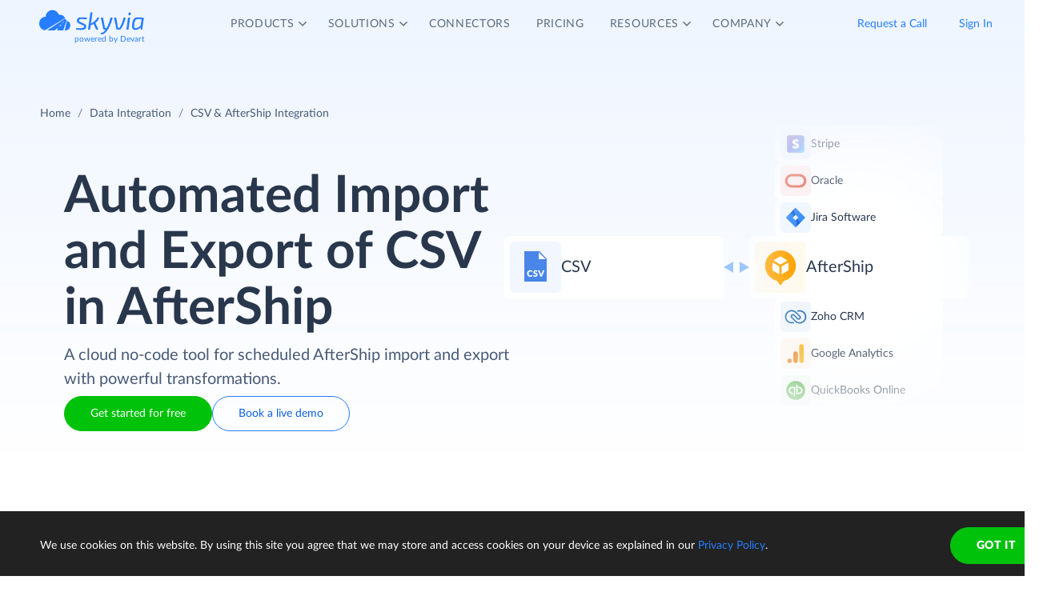

--- FILE ---
content_type: text/html; charset=utf-8
request_url: https://skyvia.com/data-integration/aftership-csv-file-import-and-export
body_size: 14814
content:
<!DOCTYPE html>
<!--[if IE 8]> <html lang="en" class="ie8 no-js"> <![endif]-->
<!--[if IE 9]> <html lang="en" class="ie9 no-js"> <![endif]-->
<!--[if !IE]><!-->
<html lang="en">
<!--<![endif]-->
<!-- BEGIN HEAD -->
<head>
    <meta charset="utf-8" />
    <title>AfterShip CSV/Excel Import &amp; Export Automatically - Skyvia</title>
    <meta content="Skyvia" name="author" />

    

    <link rel="canonical" href="https://skyvia.com/data-integration/aftership-csv-file-import-and-export" />

        <meta content="No-code cloud tool to automate CSV(Excel) data import &amp; export to/from AfterShip by schedule. Support for FTP/SFTP and file storages." name="description" />


    <!-- Open Graph / Facebook -->
    <meta property="og:type" content="website">
    <meta property="og:title" content="AfterShip CSV/Excel Import &amp; Export Automatically - Skyvia">
    <meta property="og:description" content="No-code cloud tool to automate CSV(Excel) data import &amp; export to/from AfterShip by schedule. Support for FTP/SFTP and file storages.">
    <meta property="og:image" content="https://skyvia.com/assets/img/meta-img/meta-image.png">
    <!-- Twitter -->
    <meta property="twitter:card" content="summary_large_image">
    <meta property="twitter:title" content="AfterShip CSV/Excel Import &amp; Export Automatically - Skyvia">
    <meta property="twitter:description" content="No-code cloud tool to automate CSV(Excel) data import &amp; export to/from AfterShip by schedule. Support for FTP/SFTP and file storages.">
    <meta property="twitter:image" content="/assets/img/meta-img/meta-image.png">


    <link rel="apple-touch-icon" sizes="180x180" href="/assets/img/favicon/apple-touch-icon.png?v=E65xd3AgGW">
    <link rel="icon" type="image/png" sizes="32x32" href="/assets/img/favicon/favicon-32x32.png?v=E65xd3AgGW">
    <link rel="icon" type="image/png" sizes="16x16" href="/assets/img/favicon/favicon-16x16.png?v=E65xd3AgGW">
    
    
    <link rel="mask-icon" href="/assets/img/favicon/safari-pinned-tab.svg?v=E65xd3AgGW" color="#277dff">
    <link rel="shortcut icon" href="/favicon.ico?v=E65xd3AgGW">
    <meta http-equiv="x-ua-compatible" content="ie=edge">
    <meta name="apple-mobile-web-app-title" content="Skyvia">
    <meta name="application-name" content="Skyvia">
    <meta name="msapplication-TileColor" content="#ffffff">
    <meta name="msapplication-config" content="/assets/img/favicon/browserconfig.xml?v=E65xd3AgGW">
    <meta name="theme-color" content="#ffffff">
    <meta name="viewport" content="width=device-width, initial-scale=1, shrink-to-fit=no">
    <link rel="stylesheet" href="/assets/css/main.min.css">

    <script type="application/ld+json">
    {
        "@context": "http://schema.org",
        "@type": "Organization",
        "name": "Skyvia",
        "legalName" : "Skyvia",
        "url": "https://skyvia.com",
        "logo": "https://skyvia.com/assets/img/meta-img/meta-image.png",
        "foundingDate": "2014",
        "address": {
            "@type": "PostalAddress",
            "streetAddress": "2230/4 Na Žertvách St.",
            "addressLocality": "Prague",
            "addressRegion": "PR",
            "postalCode": "18000",
            "addressCountry": "Czech Republic"
        },
        "contactPoint": {
            "@type": "ContactPoint",
            "contactType": "customer support",
            "email": "support@skyvia.com"
        },
        "sameAs":[
            "https://www.facebook.com/pages/Skyvia/793874847316814",
            "https://twitter.com/SkyviaService",
            "https://www.linkedin.com/company/skyvia",
            "https://www.youtube.com/channel/UCKyolgdX5CmgZyrreqQ-umA",
            "https://www.capterra.com/p/146167/Skyvia/",
            "https://www.g2.com/products/skyvia/reviews",
            "https://www.gartner.com/reviews/market/data-integration-tools/vendor/devart/product/skyvia",
            "https://www.crunchbase.com/organization/skyvia/org_similarity_overview"
        ]
    },
    {
        "@context": "https://schema.org",
        "@type": "BreadcrumbList",
        "itemListElement": [
            {"@type":"ListItem","position":1,"name":"Home","item":"https://skyvia.com"}, 
            {"@type":"ListItem","position":2,"name":"Home","item":"https://skyvia.com/"}
        ]
    }
    </script>

    <!-- Google Tag Manager -->
        <script type="ce5ee897332d09ba722a2778-text/javascript">
(function(w,d,s,l,i){w[l]=w[l]||[];w[l].push({'gtm.start':
new Date().getTime(),event:'gtm.js'});var f=d.getElementsByTagName(s)[0],
j=d.createElement(s),dl=l!='dataLayer'?'&l='+l:'';j.async=true;j.src=
'https://www.googletagmanager.com/gtm.js?id='+i+dl;f.parentNode.insertBefore(j,f);
})(window, document, 'script', 'dataLayer', 'GTM-K2QMSPZ');</script>
    <!-- End Google Tag Manager -->

     


    

    

    

</head>
<!-- END HEAD -->
<!-- BEGIN BODY -->
<body class="async-hide">

        <noscript>
            <iframe src="https://www.googletagmanager.com/ns.html?id=GTM-K2QMSPZ"
                    height="0" width="0" style="display:none;visibility:hidden"></iframe>
        </noscript>




    <header class="header header--">
      <nav class="nav-wrapper" role="navigation">
        <div class="container">
          <div class="row nav-row">
            <div class="col-auto logo-wrapper"><a class="logo-header" href="/">
                <svg class="icon icon-logo ">
                  <use xlink:href="/assets/img/sprite.svg#logo"></use>
                </svg></a><span class="icon-description">powered by Devart</span></div>
            <ul class="main-menu nav navbar-nav">
              <li class="main-menu__item dropdown has-hover-cone">
                <div class="main-menu__link">Products
                  <svg class="icon icon-dropdown-down ">
                    <use xlink:href="/assets/img/sprite.svg#dropdown-down"></use>
                  </svg>
                </div>
                <div class="dropdown-menu products">
                  <div class="d-none d-lg-block">
                    <div class="header-title">Platform</div>
                    <p>Integrate, back up, access, and manage your cloud data with our all-in-one cloud service</p><a class="learn" href="/platform">Overview</a>
                  </div>
                  <div class="d-lg-none"><a href="/platform">
                      <div class="header-title">Platform</div>
                      <p>Integrate, back up, access, and manage your cloud data with our all-in-one cloud service</p></a></div>
                  <div class="row products-row">
                    <div class="products-row-general col-12 col-lg-8">
                      <div class="row">
                        <div class="col-12 col-lg-6"><a href="/data-integration">
                            <div class="header-group-title">Data Integration</div>
                            <p class="desc">Integrate your data quickly and easily with no coding</p></a></div>
                        <div class="col-12 col-lg-6"><a href="/automation">
                            <div class="header-group-title">Automation</div>
                            <p class="desc">Automate business processes and data flows between cloud apps and databases</p></a></div>
                      </div>
                      <div class="row">
                        <div class="col-12 col-lg-6"><a href="/connect">
                            <div class="header-group-title">Connect</div>
                            <p class="desc">Connect various data sources with different data-related applications</p></a></div>
                        <div class="col-12 col-lg-6"><a href="/query">
                            <div class="header-group-title">Query</div>
                            <p class="desc">Query your data from web browser via visual query builder or SQL</p></a></div>
                      </div>
                      <div class="row">
                        <div class="col-12 col-lg-6"><a href="/backup">
                            <div class="header-group-title">Backup</div>
                            <p class="desc mb-lg-0">Keep your data safe with automatic daily and anytime manual backups</p></a></div>
                      </div>
                    </div>
                    <div class="col-12 col-lg-4">
                      <div class="header-accent-products"><a href="/looker-studio-connector">
                          <div class="header-group-title">Looker Studio connector</div>
                          <p class="desc">Connect to any cloud source or database directly from Looker Studio.</p></a></div>
                    </div>
                  </div>
                </div>
              </li>
              <li class="main-menu__item dropdown has-hover-cone">
                <div class="main-menu__link">Solutions
                  <svg class="icon icon-dropdown-down ">
                    <use xlink:href="/assets/img/sprite.svg#dropdown-down"></use>
                  </svg>
                </div>
                <div class="dropdown-menu solutions">
                  <div class="row products-row">
                    <div class="col-lg-4 d-none d-lg-block">
                      <div class="header-title">Solutions</div>
                      <p>Data integration, data access, cloud to cloud backup and management.</p><a class="learn" href="/solutions">Overview</a>
                    </div>
                    <div class="col-12 col-lg-8">
                      <div class="row">
                        <div class="col-lg-4 col-12">
                          <div class="header-group-title">By use case</div><a href="/data-integration/import">Data Import</a><a href="/data-integration/export">Data Export</a><a href="/data-integration/synchronization">Data Synchronization</a><a href="/data-integration/replication">Data Replication</a><a href="/data-analysis">Data Analysis</a><a href="/on-premise-data-integration">On-premise Data Integration</a>
                        </div>
                        <div class="col-lg-4 col-12">
                          <div class="header-group-title">By Protocol</div><a href="/sql-for-cloud-apps">SQL</a><a href="/connect/odbc-driver">ODBC</a><a href="/solutions/odata-solutions">OData</a><a href="/connect/ado-net-provider">ADO.NET</a><a href="/connect/mcp-endpoint">MCP</a>
                        </div>
                        <div class="col-lg-4 col-12">
                          <div class="header-group-title">By app</div><a href="/solutions/salesforce-solutions">Salesforce</a><a href="/connect/google-data-studio">Looker Studio</a><a href="/google-sheets-addon">Google Sheets</a><a href="/excel-add-in">Excel</a>
                        </div>
                      </div>
                    </div>
                  </div>
                </div>
              </li>
              <li class="main-menu__item main-menu-submenu__item"><a class="main-menu__link" href="/connectors">Connectors</a></li>
              <li class="main-menu__item main-menu-submenu__item"><a class="main-menu__link" href="/pricing">Pricing</a></li>
              <li class="main-menu__item dropdown">
                <div class="main-menu__link">Resources
                  <svg class="icon icon-dropdown-down ">
                    <use xlink:href="/assets/img/sprite.svg#dropdown-down"></use>
                  </svg>
                </div>
                <ul class="dropdown-menu resources">
                  <li><a href="https://blog.skyvia.com/">Blog</a></li>
                  <li><a href="/case-studies">Case Studies</a></li>
                  <li><a href="/webinars">Webinars</a></li>
                  <li><a href="/whitepapers">Whitepapers</a></li>
                  <li><a href="/gallery">Gallery</a></li>
                  <li><a href="/etl-tools-comparison/#Skyvia">Compare ETL Tools</a></li>
                  <li><a href="/learn">Learn</a></li>
                  <li><a href="/support">Support Center</a></li>
                  <li><a href="https://docs.skyvia.com/">Documentation</a></li>
                </ul>
              </li>
              <li class="main-menu__item dropdown">
                <div class="main-menu__link">Company
                  <svg class="icon icon-dropdown-down ">
                    <use xlink:href="/assets/img/sprite.svg#dropdown-down"></use>
                  </svg>
                </div>
                <ul class="dropdown-menu company">
                  <li><a href="/company">About&nbsp;Us</a></li>
                  <li><a href="/company/contacts">Contacts</a></li>
                  <li><a href="/partners">Partners</a></li>
                </ul>
              </li>
            </ul>
            <div class="col-auto hamburger-wrapper">
              <button class="hamburger hamburger--spin" type="button" aria-label="Menu" aria-controls="navigation"><span class="hamburger-box"><span class="hamburger-inner"></span></span></button>
            </div>
            <div class="col-auto signup-wrapper"><a class="btn btn-default header__call" href="/schedule-demo">Request a Call</a><a class="btn btn-default header__call" href="https://app.skyvia.com/login">Sign In</a><a class="btn btn-outline-primary header__signin" href="https://app.skyvia.com/registers/#/welcome?type=csv-integration">Sign Up</a></div>
          </div>
        </div>
      </nav>
    </header>
  

    <!-- BEGIN PAGE CONTAINER -->
    <div class="page-container">
        










<div class="breadcrumbs breadcrumbs--">
    <div class="container">
            <ul class="breadcrumb">
                <li><a href="/">Home</a></li>
                        <li><a href="/data-integration">Data Integration</a></li>
                <li class="active">CSV &amp; AfterShip Integration</li>
            </ul>
    </div>
</div>

<script type="application/ld+json">
    {
    "@context": "https://schema.org",
    "@type": "BreadcrumbList",
    
    "itemListElement": [{"@type":"ListItem","position":1,"name":"Home","item":"https://skyvia.com"},{"@type":"ListItem","position":2,"name":"Data Integration","item":"https://skyvia.com/data-integration"},{"@type":"ListItem","position":3,"name":"CSV & AfterShip Integration","item":"https://skyvia.com/data-integration/aftership-csv-file-import-and-export"}]
    }
</script>

<div>
	


    <script type="application/ld+json">
      {
        "@context": "https://schema.org",
        "@type": "FAQPage",
        "mainEntity": [
          {
            "@type": "Question",
            "name": "How do i export data from AfterShip to csv on Skyvia?",
            "acceptedAnswer": {
              "@type": "Answer",
              "text": "First, you create a connection to AfterShip. Then you select the AfterShip object and the fields you want to export, optionally apply filters. Finally, schedule the integration or run it manually."
            }
          },
          {
            "@type": "Question",
            "name": "How do i import csv data to AfterShip?",
            "acceptedAnswer": {
              "@type": "Answer",
              "text": "First, you create a connection to AfterShip. Then you upload the CSV file, choose the AfterShip object you want to import the data into and select operation to apply. Then you map the columns and schedule the integration or run it manually." 
            }
          },
          {
            "@type": "Question",
            "name": "Can i integrate more than two data sources?",
            "acceptedAnswer": {
              "@type": "Answer",
              "text": "Skyvia offers data pipeline designer tools like Data Flow and Control Flow, enabling you to integrate more than two data sources simultaneously. Skyvia supports over 200 connectors."
            }
          },
          {
            "@type": "Question",
            "name": "What other features does Skyvia offer?",
            "acceptedAnswer": {
              "@type": "Answer",
              "text": "Skyvia, has a suite of data-related products: Data Integration - cloud data integration service, Query - online SQL client with visual query builder, Connect - API Server as a Service to create OData and SQL endpoints, Backup - cloud backup service for cloud apps."
            }
          },
          {
            "@type": "Question",
            "name": "Do you have a free plan?",
            "acceptedAnswer": {
              "@type": "Answer",
              "text": "Skyvia offers a free pricing plan that includes basic features for all its products. Free Data Integration plan allows you to import and export up to 10,000 records per month."
            }
          }
        ]
      }
    </script>
    <section class="storage integrate-storage-promo promo-banner">
      <div class="container">
        <div class="background"></div>
        <div class="integrate-row">
          <div class="col-left">
            <h1>Automated Import and Export of CSV in AfterShip</h1>
            <div class="description">A cloud no-code tool for scheduled AfterShip import and export with powerful transformations.</div>
            <div class="buttons"><a class="btn btn-success" href="https://app.skyvia.com/registers/#/welcome?type=csv-integration">Get started for free</a><a class="btn btn-outline-primary" href="/schedule-demo">Book a live demo</a></div>
          </div>
          <div class="col-right">
            <div class="tiles-container left">
              <div class="tile">
                <div class="image-wrapper" aria-color="aria-color" aria-color-selector="background-color" aria-color-source="csv" aria-color-opacity="12"><img src="/assets/img/connectors.svg#csv" loading="lazy" alt="csv"/></div>
                <div class="tile-text fit-text-1">CSV</div>
              </div>
            </div>
            <div class="tiles-container center"><img src="/assets/img/connector-file-storage/di-icon-left-right.svg" loading="lazy" alt="icon-left-right"/></div>
            <div class="tiles-container right">
              <div class="tile small">
                <div class="image-wrapper" aria-color="aria-color" aria-color-selector="background-color" aria-color-source="stripe" aria-color-opacity="12"><img src="/assets/img/connectors.svg#stripe" loading="lazy" alt="stripe"/></div>
                <div class="tile-text">Stripe</div>
              </div>
              <div class="tile small">
                <div class="image-wrapper" aria-color="aria-color" aria-color-selector="background-color" aria-color-source="oracle" aria-color-opacity="12"><img src="/assets/img/connectors.svg#oracle" loading="lazy" alt="amazon"/></div>
                <div class="tile-text">Oracle</div>
              </div>
              <div class="tile small">
                <div class="image-wrapper" aria-color="aria-color" aria-color-selector="background-color" aria-color-source="jira-software" aria-color-opacity="12"><img src="/assets/img/connectors.svg#jira-software" loading="lazy" alt="jira-software"/></div>
                <div class="tile-text">Jira Software</div>
              </div>
              <div class="tile shift"><a href="/connectors/aftership">
                  <div class="image-wrapper" aria-color="aria-color" aria-color-selector="background-color" aria-color-source="aftership" aria-color-opacity="12"><img src="/assets/img/connectors.svg#aftership" loading="lazy" alt="AfterShip"/></div>
                  <div class="tile-text fit-text-2">AfterShip</div></a></div>
              <div class="tile small">
                <div class="image-wrapper" aria-color="aria-color" aria-color-selector="background-color" aria-color-source="zoho-crm" aria-color-opacity="12"><img src="/assets/img/connectors.svg#zoho-crm" loading="lazy" alt="Zoho CRM"/></div>
                <div class="tile-text">Zoho CRM</div>
              </div>
              <div class="tile small">
                <div class="image-wrapper" aria-color="aria-color" aria-color-selector="background-color" aria-color-source="google-analytics" aria-color-opacity="12"><img src="/assets/img/connectors.svg#google-analytics" loading="lazy" alt="google-analytics"/></div>
                <div class="tile-text">Google Analytics</div>
              </div>
              <div class="tile small">
                <div class="image-wrapper" aria-color="aria-color" aria-color-selector="background-color" aria-color-source="quickbooks" aria-color-opacity="12"><img src="/assets/img/connectors.svg#quickbooks" loading="lazy" alt="QuickBooks Online"/></div>
                <div class="tile-text">QuickBooks Online</div>
              </div>
            </div>
          </div>
        </div>
        <div class="trusted-partners">
          <div class="trusted-partners-title"> Trusted by partners and customers</div>
          <div class="trusted-partners-list d-flex flex-wrap flex-lg-nowrap justify-content-around">
            <div class="trusted-row">
              <div class="trusted-partners-item"><img src="/assets/img/connector-file-storage/logo/panasonic.svg" alt="panasonic" loading="lazy"/></div>
              <div class="trusted-partners-item"><img src="/assets/img/connector-file-storage/logo/ge.svg" alt="ge" loading="lazy"/></div>
              <div class="trusted-partners-item"><img src="/assets/img/connector-file-storage/logo/hyundai.svg" alt="hyundai" loading="lazy"/></div>
              <div class="trusted-partners-item"><img src="/assets/img/connector-file-storage/logo/telenor.svg" alt="telenor" loading="lazy"/></div>
              <div class="trusted-partners-item globaldata"><img src="/assets/img/connector-file-storage/logo/globaldata.svg" alt="globaldata" loading="lazy"/></div>
            </div>
            <div class="trusted-row">
              <div class="trusted-partners-item bca"><img src="/assets/img/connector-file-storage/logo/bca.svg" alt="bca" loading="lazy"/></div>
              <div class="trusted-partners-item"><img src="/assets/img/connector-file-storage/logo/medecins.svg" alt="medecins" loading="lazy"/></div>
              <div class="trusted-partners-item"><img src="/assets/img/connector-file-storage/logo/plum.svg" alt="plum" loading="lazy"/></div>
              <div class="trusted-partners-item"><img src="/assets/img/connector-file-storage/logo/horizons.svg" alt="horizons" loading="lazy"/></div>
              <div class="trusted-partners-item"><img src="/assets/img/connector-file-storage/logo/stesso.svg" alt="stesso" loading="lazy"/></div>
            </div>
          </div>
        </div>
      </div>
    </section>
    <script type="ce5ee897332d09ba722a2778-text/javascript">
      document.addEventListener("DOMContentLoaded", function (event) {
          const textEl1 = document.querySelector('.fit-text-1');
          const textLength1 = textEl1.textContent.length;
          let fontSize1 = 20;
          if (textLength1 > 17) {
              fontSize1 = 18;
          }
          textEl1.style.fontSize = fontSize1 + 'px';
      
          const textEl2 = document.querySelector('.fit-text-2');
          const textLength2 = textEl2.textContent.length;
          let fontSize2 = 20;
          if (textLength2 > 17) {
              fontSize2 = 18;
          }
          textEl2.style.fontSize = fontSize2 + 'px';
      });
    </script>
    <section class="storage settings">
      <div class="container">
        <div class="row-wrapper left">
          <div class="row-icon">
            <div class="icon"></div><span>Setting Up Process</span>
          </div>
          <div class="row-title">
            <h2><span>Salesforce and CSV data loading </span><span class="blue-title">in 3 steps</span></h2>
          </div>
        </div>
        <div class="slider-wrapper">
          <div class="tabs">
            <ul id="accordion">
              <li>
                <div class="main-wrapper">
                  <div class="progress-container">
                    <div class="progress-bar"></div>
                  </div>
                  <div class="content-wrapper"><a class="navigate active" href="#tabs-1">
                      <div class="tag"><span class="title">Step 1. Create connection</span></div></a>
                    <div class="addon fadein">
                      <p>Create a connection to AfterShip and upload a CSV file from your local computer. To upload a file from the file storage, create a connection to your storage and specify the path to the file. <a href="https://app.skyvia.com/register">Sign up</a> for free if you don't have a Skyvia account yet.</p>
                    </div>
                  </div>
                </div>
                <div class="browser">
                  <div class="tab" id="tabs-1">
                    <object type="image/svg+xml" data="/assets/img/connector-file-storage/template-connector-file-storage_01-01.svg"></object>
                  </div>
                </div>
              </li>
              <li>
                <div class="main-wrapper">
                  <div class="progress-container">
                    <div class="progress-bar"></div>
                  </div>
                  <div class="content-wrapper"><a class="navigate" href="#tabs-2">
                      <div class="tag"><span class="title">Step 2. Select Integration type</span></div></a>
                    <div class="addon">Use Import to extract data from CSV files on your PC or file storage, transform and load it into AfterShip. Use Export to export data from AfterShip into CSV files and optionally upload them to file storages. For advanced integration scenarios choose Data Flow and Control Flow.</div>
                  </div>
                </div>
                <div class="browser">
                  <div class="tab" id="tabs-2">
                    <object type="image/svg+xml" data="/assets/img/connector-file-storage/template-connector-file-storage_01-02.svg"></object>
                  </div>
                </div>
              </li>
              <li>
                <div class="main-wrapper">
                  <div class="progress-container">
                    <div class="progress-bar"></div>
                  </div>
                  <div class="content-wrapper"><a class="navigate" href="#tabs-3">
                      <div class="tag"><span class="title">Step 3. Set Up and Run Integration</span></div></a>
                    <div class="addon">Configure integration settings using intuitive wizards and designers with no coding. You can run the integration manually or schedule it to recur at specific intervals, as frequently as once per minute.</div>
                  </div>
                </div>
                <div class="browser">
                  <div class="tab" id="tabs-3">
                    <object type="image/svg+xml" data="/assets/img/connector-file-storage/template-connector-file-storage_01-03.svg"></object>
                  </div>
                </div>
              </li>
              <li>
                <div class="main-wrapper">
                  <div class="progress-container">
                    <div class="progress-bar"></div>
                  </div>
                  <div class="content-wrapper"><a class="navigate" href="#tabs-4">
                      <div class="tag"><span class="title">And Monitor the progress</span></div></a>
                    <div class="addon">With Skyvia you can monitor your integration runs, review per-record logs, and receive email notifications in case of errors.</div>
                  </div>
                </div>
                <div class="browser">
                  <div class="tab" id="tabs-4">
                    <object type="image/svg+xml" data="/assets/img/connector-file-storage/template-connector-file-storage_01-04.svg"></object>
                  </div>
                </div>
              </li>
            </ul>
          </div>
        </div>
      </div>
    </section>
    <script type="ce5ee897332d09ba722a2778-text/javascript">
      document.addEventListener("DOMContentLoaded", function (event) {
          // Tabs
          const tabs = document.querySelectorAll('.browser > div[id^="tabs-"]');
          const accordionItems = document.querySelectorAll('#accordion li');
          const accordionLinks = document.querySelectorAll('#accordion li .navigate');
          const addons = document.querySelectorAll('#accordion li .addon');
          const progressBars = document.querySelectorAll('.progress-bar');
          const progressContainers = document.querySelectorAll('.progress-container');
      
          let currentIndex = 0;
          const switchTime = 8000;
          let slideTimer;
      
          //progress bar******************
          function resetProgressBars() {
              progressBars.forEach(bar => {
                  bar.style.height = '0';
                  bar.offsetHeight;
              });
          }
      
          function startProgress(index) {
              resetProgressBars();
              const activeBar = progressBars[index];
              activeBar.classList.add('active');
              progressBars[index].style.height = '100%';
          }
      
          function activateSlide(index) {
              // Remove the active class from all buttons
              accordionLinks.forEach(l => l.classList.remove('active'));
              addons.forEach(addon => addon.classList.remove('fadein'));
              accordionItems.forEach(addon => addon.classList.remove('open'));
              progressContainers.forEach(l => l.classList.remove('active'));
      
              accordionLinks[index].classList.add('active');
              addons[index].classList.add('fadein');
              accordionItems[index].classList.add('open');
              progressContainers[index].classList.add('active');
      
              // Show the corresponding tab
              const href = accordionLinks[index].getAttribute('href');
              tabs.forEach(tab => {
                  if ('#' + tab.id === href) {
                      tab.style.zIndex = '1';
                      tab.style.opacity = '1';
                      tab.style.transition = 'opacity 0.3s ease';
                  } else {
                      tab.style.zIndex = '0';
                      tab.style.opacity = '0';
                  }
              });
              startProgress(index);
          }
      
          function nextSlide() {
              currentIndex = (currentIndex + 1) % accordionLinks.length;
              activateSlide(currentIndex);
          }
      
          function resetSlideTimer() {
              if (slideTimer) {
                  clearInterval(slideTimer);
              }
              slideTimer = setInterval(nextSlide, switchTime);
          }
      
          activateSlide(currentIndex);
          resetSlideTimer();
      
          //slider logic****************
          accordionLinks.forEach((link, index) => {
              link.addEventListener('click', function (e) {
                  e.preventDefault();
                  currentIndex = index;
                  activateSlide(index)
                  resetSlideTimer();
              });
          });
      });
    </script>
    <section class="storage storage-solutions">
      <div class="container">
        <div class="content-row">
          <div class="content-col">
            <div class="row-wrapper left">
              <div class="row-icon">
                <div class="icon"></div><span>Skyvia Solutions</span>
              </div>
              <div class="row-title">
                <h2><span class="blue-title">Import CSV</span><span> to AfterShip</span></h2>
              </div>
            </div>
            <div class="description">
              <p>Import a CSV file to AfterShip with no coding. Skyvia imports Trackings, Notifications, etc. in minutes.  Upload your data from a local computer or an external file storage such as Dropbox, Box, Google Drive, Amazon S3, Azure, or FTP/SFTP server. There is no need to prepare or modify a CSV file beforehand, as Skyvia enables you to configure CSV options and set up mapping while creating your integration. To run your import automatically, set up a schedule and receive notifications in case of any errors. </p>
            </div>
            <div class="buttons"><a class="btn btn-success" href="https://app.skyvia.com/registers/#/welcome?type=csv-integration">Get started for free</a><a class="btn btn-link" href="/data-integration/import">Read more</a></div>
          </div>
          <div class="image">
            <object type="image/svg+xml" data="/assets/img/connector-file-storage/template-connector-file-storage_02.svg"></object>
            <svg style="max-width:664px;" xmlns="http://www.w3.org/2000/svg" viewBox="0 0 664 394" fill="none">
              <image href="/assets/img/connectors.svg#aftership" width="24" height="24" x="436" y="95" alt="Import CSV to AfterShip"></image>
            </svg>
          </div>
        </div>
        <div class="info-row">
          <div class="item">
            <div class="title">Multi-format CSV Support </div>
            <div class="description">Import CSV files created in Excel or other tools with ease, regardless of the separators, encodings, row delimiters, or locales used. </div>
          </div>
          <div class="item">
            <div class="title">Data Transformations  </div>
            <div class="description">Use expression, constant and lookup mappings, alongside the data splitting and other options to perform data transformations when the CSV file and target AfterShip object have different structures.</div>
          </div>
          <div class="item">
            <div class="title">Data Relations </div>
            <div class="description">Automatically build relations in AfterShip when importing CSV files by only specifying the foreign key relations between them.</div>
          </div>
          <div class="item">
            <div class="title">Binary Data Import</div>
            <div class="description">Attach binary data from ZIP archives to your CSV files and enable the transfer of images, PDFs, and other attachments to AfterShip. </div>
          </div>
          <div class="item">
            <div class="title">DML Operations</div>
            <div class="description">Use any Data Manipulation Language (DML) operation for AfterShip: INSERT, UPDATE, DELETE, and UPSERT.</div>
          </div>
        </div>
      </div>
      <div class="container second">
        <div class="content-row">
          <div class="image">
            <object type="image/svg+xml" alt="Export AfterShip data to CSV" data="/assets/img/connector-file-storage/template-connector-file-storage_03.svg"></object>
          </div>
          <div class="content-col">
            <div class="row-wrapper left">
              <div class="row-icon">
                <div class="icon"></div><span>Skyvia Solutions</span>
              </div>
              <div class="row-title">
                <h2><span class="blue-title">Export</span><span> AfterShip Data to CSV</span></h2>
              </div>
            </div>
            <div class="description">
              <p>Load data from AfterShip to CSV files with no code. Export Trackings, Notifications, etc. automatically on a schedule. Store exported files locally or upload them to external file storages like Dropbox, Box, Google Drive, Amazon S3, Azure, or FTP/SFTP server. Export runs in a cloud automatically on a schedule. You will get notifications in case of any error. </p>
            </div>
            <div class="buttons"><a class="btn btn-success" href="https://app.skyvia.com/registers/#/welcome?type=csv-integration">Get started for free</a><a class="btn btn-link" href="/data-integration/export">Read more</a></div>
          </div>
        </div>
        <div class="info-row">
          <div class="item">
            <div class="title">Extended CSV Export Options</div>
            <div class="description">Specify fields and apply filters to export only the necessary AfterShip data. Rename columns, set the record order and compress the result file to ZIP or GZIP archives if needed. </div>
          </div>
          <div class="item">
            <div class="title">SQL Support </div>
            <div class="description">Use advanced SQL options to apply complex conditions, combine data from multiple tables, or customize the exported dataset. </div>
          </div>
          <div class="item">
            <div class="title">Related Data Export</div>
            <div class="description">Export data from the chosen AfterShip object alongside its related objects in a single operation. </div>
          </div>
        </div>
      </div>
    </section>
    <section class="storage storage-connectors">
      <div class="container">
        <div class="row-wrapper">
          <div class="row-icon">
            <div class="icon"></div><span>Skyvia Connectors</span>
          </div>
          <div class="row-title">
            <h2><span class="blue-title ml-1">200+</span><span> Ready-to-Use Connectors</span></h2>
          </div>
          <div class="row-subtitle">Set up seamless data sync across cloud apps, file storages, databases, and data warehouses.</div>
        </div>
        <div class="connectors-wrapper">
          <div class="connectors-row slide" id="slide1"><a class="radius-top-left" href="/data-integration/integrate-aftership-hubspot" target="_blank">
              <div class="connection-icon hubspot"></div></a><a href="/data-integration/integrate-aftership-mailchimp" target="_blank">
              <div class="connection-icon mailchimp"></div></a>
            <div class="empty-tile"></div>
            <div class="empty-tile hidden-sm"></div><a class="radius-top-right radius-show-to-sm" href="/data-integration/integrate-aftership-salesforce" target="_blank">
              <div class="connection-icon salesforce"></div></a><a class="radius-top-right radius-show-between-xl-md" href="/data-integration/integrate-aftership-zendesk" target="_blank">
              <div class="connection-icon zendesk"></div></a>
            <div class="empty-tile"></div><a href="/data-integration/integrate-aftership-excel" target="_blank">
              <div class="connection-icon excel"></div></a><a href="/data-integration/integrate-aftership-jira-software" target="_blank">
              <div class="connection-icon jira-software"></div></a>
            <div class="empty-tile radius-top-right radius-show-from-lg"></div>
            <div class="empty-tile radius-bottom-left radius-show-from-lg hidden-lg"></div>
            <div class="empty-tile hidden-sm"></div><a href="/data-integration/integrate-aftership-sql-server" target="_blank">
              <div class="connection-icon sql-server"></div></a>
            <div class="empty-tile show-sm"></div><a class="radius-bottom-left radius-show-between-xl-md" href="/data-integration/integrate-aftership-google-bigquery" target="_blank">
              <div class="connection-icon google-bigquery"></div></a><a class="radius-bottom-left radius-show-to-sm" href="/data-integration/integrate-aftership-shopify" target="_blank">
              <div class="connection-icon shopify"></div></a>
            <div class="empty-tile"></div><a href="/data-integration/integrate-aftership-snowflake" target="_blank">
              <div class="connection-icon snowflake"></div></a><a class="hidden-sm" href="/data-integration/integrate-aftership-google-adwords" target="_blank">
              <div class="connection-icon google-adwords"></div></a>
            <div class="empty-tile hidden-lg"></div><a class="radius-bottom-right" href="/data-integration/integrate-aftership-quickbooks" target="_blank">
              <div class="connection-icon quickbooks"></div></a>
          </div>
          <div class="link"><a class="btn btn-link" href="/connectors">See All Connectors</a></div>
        </div>
      </div>
    </section>
    <section class="storage storage-solutions part2">
      <div class="container">
        <div class="content-row">
          <div class="content-col">
            <div class="row-wrapper left">
              <div class="row-icon">
                <div class="icon"></div><span>Skyvia Solutions</span>
              </div>
              <div class="row-title">
                <h2><span>Advanced </span><span class="blue-title">Data Integration</span></h2>
              </div>
            </div>
            <div class="description">
              <p>CSV import and export is one of the capabilities of Skyvia <a href="/data-integration">Data Integration</a>. Skyvia integrates data between 200+ cloud apps and databases, supporting ETL, Reverse ETL, one-way and bi-directional sync, data migration, and more.</p>
              <p>For advanced scenarios, Skyvia <a href="https://docs.skyvia.com/data-integration/data-flow/">Data Flow</a> allows you to design of a complex ETL pipelines in a visual builder, combining data from multiple sources and loading it into various destinations.</p>
              <p>The <a href="https://docs.skyvia.com/data-integration/control-flow/">Control Flow</a> pipeline designer enables orchestration, custom integration logic, sequential runs, and automated error handling.</p>
            </div>
            <div class="buttons"><a class="btn btn-success" href="https://app.skyvia.com/registers/#/welcome?type=csv-integration">Get started for free</a><a class="btn btn-link" href="/data-integration">Read more</a></div>
          </div>
          <div class="image second-img">
            <object type="image/svg+xml" data="/assets/img/connector-file-storage/template-connector-file-storage_04.svg"></object>
            <svg style="max-width:664px;" xmlns="http://www.w3.org/2000/svg" viewBox="0 0 664 410" fill="none">
              <image href="/assets/img/connectors.svg#aftership" width="38" height="38" x="245" y="117"></image>
              <path d="M273 156c5.523 0 10-4.477 10-10s-4.477-10-10-10-10 4.477-10 10 4.477 10 10 10" fill="#fff"></path>
              <circle cx="273" cy="146" r="7" stroke="#364762" stroke-width="2" stroke-linecap="round" stroke-linejoin="round"></circle>
              <path d="m269.5 146 3.5 3.5m0 0 3.5-3.5m-3.5 3.5v-7" stroke="#277DFF" stroke-width="2" stroke-linecap="round" stroke-linejoin="round"></path>
            </svg>
          </div>
        </div>
      </div>
    </section>
    <section class="storage data-loader mb-0">
      <div class="container">
        <div class="bg-top-center"></div>
        <div class="data-loader-row-csv">
          <div class="content-left-csv">
            <object type="image/svg+xml" data="/assets/img/connector-file-storage/comprehensive_left.svg"></object>
          </div>
          <div class="content-center">
            <div class="data-loader-button">
              <div class="button-icon"></div><span>Data Loader Use Cases</span>
            </div>
            <div class="data-loader-title">
              <h2>
                <p>Comprehensive AfterShip <a>Data Loader</a></p>
              </h2>
            </div>
          </div>
          <div class="content-right-csv">
            <object type="image/svg+xml" data="/assets/img/connector-file-storage/comprehensive_right.svg"></object>
          </div>
        </div>
        <div class="data-loader-row">
          <div class="data-loader-tiles-wrapper">
            <div class="data-loader-tile">
              <div class="data-loader-tile-content">
                <div class="tile-title">Data Enrichment </div>
                <div class="tile-description">Automate repetitive CSV imports, exports, and sync to keep AfterShip updated without manual effort, reducing errors and saving time.</div>
              </div>
            </div>
            <div class="data-loader-tile double-width">
              <div class="data-loader-tile-content">
                <div class="tile-title">Data Backup</div>
                <div class="tile-description">Configure automatic AfterShip backups by loading data to file storages as CSVs. Ensure your  business data is easily retrievable in case of human errors or other failures.  </div>
              </div>
            </div>
            <div class="data-loader-tile double-width">
              <div class="data-loader-tile-content">
                <div class="tile-title">Data Sharing </div>
                <div class="tile-description">Export AfterShip data to CSV files and automatically upload them to the external file storage to share it with vendors, partners, or stakeholders without granting direct access.   </div>
              </div>
            </div>
            <div class="data-loader-tile">
              <div class="data-loader-tile-content">
                <div class="tile-title">Data Migration </div>
                <div class="tile-description">Migrate data between systems or handle legacy data such as ERP systems which don't directly integrate with AfterShip.  </div>
              </div>
            </div>
          </div>
        </div>
      </div>
    </section>
    <section class="storage storage-capabilities mb-0">
      <div class="container">
        <div class="row-wrapper">
          <div class="row-icon">
            <div class="icon"></div><span>Skyvia Capabilities</span>
          </div>
          <div class="row-title">
            <h2>
              <p>Why Customers <a>Choose</a> Skyvia</p>
            </h2>
          </div>
          <div class="row-subtitle">A data platform with a wide choice of tools and flexible pricing that has a solution for nearly any data integration scenario.</div><a class="btn btn-outline-primary" href="/platform"><span>View Platform Page</span></a>
        </div>
        <div class="capabilities-wrapper">
          <div class="item">
            <div class="icon">
              <div class="icon-wrapper">
                <object type="image/svg+xml" data="/assets/img/connector-file-storage/capabilities/сapabilities-icon-01.svg"></object>
              </div>
            </div>
            <div class="content">
              <div class="title">Cost efficiency</div>
              <div class="description">Skyvia offers affordable, flexible pricing for businesses of all sizes</div>
            </div>
          </div>
          <div class="item">
            <div class="icon">
              <div class="icon-wrapper">
                <object type="image/svg+xml" data="/assets/img/connector-file-storage/capabilities/сapabilities-icon-02.svg"></object>
              </div>
            </div>
            <div class="content">
              <div class="title">Ease of Use</div>
              <div class="description">Customer feedback highlights Skyvia's ease of use</div>
            </div>
          </div>
          <div class="item">
            <div class="icon">
              <div class="icon-wrapper">
                <object type="image/svg+xml" data="/assets/img/connector-file-storage/capabilities/сapabilities-icon-03.svg"></object>
              </div>
            </div>
            <div class="content">
              <div class="title">Trust</div>
              <div class="description">Skyvia is trusted by thousands of organizations worldwide</div>
            </div>
          </div>
          <div class="item">
            <div class="icon">
              <div class="icon-wrapper">
                <object type="image/svg+xml" data="/assets/img/connector-file-storage/capabilities/сapabilities-icon-04.svg"></object>
              </div>
            </div>
            <div class="content">
              <div class="title">Scalability</div>
              <div class="description">Skyvia offers no-code tools for any business scenario</div>
            </div>
          </div>
        </div>
      </div>
    </section>
    <section class="storage storage-awards mb-0">
      <div class="container">
        <div class="row-wrapper">
          <div class="row-icon">
            <div class="icon"></div><span>Awards</span>
          </div>
          <div class="row-title">
            <h2><span class="blue-title">Trusted</span><span> by Industry Leaders</span></h2>
          </div>
        </div>
        <div class="tiles-wrapper">
          <div class="tile one"></div>
          <div class="tile two"></div>
          <div class="tile three"></div>
          <div class="tile four"></div>
          <div class="tile five"></div>
          <div class="tile six"></div>
        </div>
      </div>
    </section>
    <section class="storage storage-faq mb-0">
      <div class="container">
        <div class="row-wrapper">
          <div class="row-icon">
            <div class="icon"></div><span>FAQ</span>
          </div>
          <div class="row-title">
            <h2>Frequently asked <a>Questions</a></h2>
          </div>
        </div>
        <div class="collapse-wrapper">
          <details>
            <summary>How do i export data from AfterShip to csv?<span></span></summary>
            <div>
              <ol>
                <li>
                  <p>Log in to Skyvia and create a connection to AfterShip. <a href="https://app.skyvia.com/register">Sign up</a> for free if you don't have an account yet.</p>
                </li>
                <li>Select the AfterShip object and the fields you want to export.</li>
                <li>Apply filters to export only the necessary records.</li>
                <li>Schedule the integration or run it manually.</li>
                <li>Once done, check the export results.</li>
              </ol>
              <p>See more in <a href="https://docs.skyvia.com/data-integration/export/">Skyvia documentation</a>.</p>
            </div>
          </details>
          <details>
            <summary>How do i import csv data to AfterShip?<span></span></summary>
            <div>
              <ol>
                <li>
                  <p>Log in to Skyvia and create connections to AfterShip (and optionally file storage) from your Skyvia account. <a href="https://app.skyvia.com/register">Sign up</a> for free if you don't have an account yet.</p>
                </li>
                <li>Select the CSV file to import.</li>
                <li>Choose the AfterShip object you want to import the data into and select one of the operations — Insert, Update, Upsert, or Delete.</li>
                <li>Map the columns using one of the available mapping type: column, constant, function, or lookup.</li>
                <li>Schedule the integration or run it manually.</li>
                <li>Once done, check the results.</li>
              </ol>
              <p>See more in <a href="https://docs.skyvia.com/data-integration/import/">Skyvia documentation</a>.</p>
            </div>
          </details>
          <details>
            <summary>Can i integrate more than two data sources?<span></span></summary>
            <div>Skyvia offers data pipeline designer tools like Data Flow and Control Flow, enabling you to integrate more than two data sources simultaneously. In addition to AfterShip, Skyvia supports over 200 <a href="https://skyvia.com/connectors">connectors</a>.</div>
          </details>
          <details>
            <summary>What other features does Skyvia offer?<span></span></summary>
            <div>
              <p>With Skyvia, you have access to a suite of data-related products.</p>
              <ul>
                <li><a href="https://skyvia.com/data-integration">Data Integration.</a> Cloud service for data integration: ETL/ELT, Reverse ETL, data sync, and advanced data pipelines.</li>
                <li><a href="https://skyvia.com/automation">Automation.</a> A solution for automating your tasks, workflows, and processes across cloud apps and databases.</li>
                <li><a href="https://skyvia.com/query">Query.</a> Online SQL client with visual query builder to manage data from web browser.</li>
                <li><a href="https://skyvia.com/connect">Connect.</a> API Server as a Service to create OData and SQL endpoints for any data source in minutes.</li>
                <li><a href="https://skyvia.com/backup">Backup.</a> Universal backup for cloud apps with a few clicks data restore.</li>
              </ul>
            </div>
          </details>
          <details>
            <summary>Do you have a free plan?<span></span></summary>
            <div>
              <p>Skyvia offers a free pricing plan that includes basic features for all its products. Free Data Integration plan allows you to import and export up to 10,000 records per month. See detailed <a href="https://skyvia.com/pricing">pricing plans</a>.</p>
            </div>
          </details>
        </div>
      </div>
    </section>
    <div class="storage become-business">
      <section class="home cta-home mb-0">
        <div class="background-wrapper"><svg width="2960" height="1040" fill="none" xmlns="http://www.w3.org/2000/svg"><g clip-path="url(#become_business_svg__a)"><g filter="url(#become_business_svg__b)"><circle cx="840" cy="200" r="200" fill="#277DFF"/></g><g filter="url(#become_business_svg__c)"><circle cx="2076" cy="116" r="244" fill="#277DFF"/></g><path d="M2025.08-67.774a7.997 7.997 0 0 1 2.93-10.928l76.21-44c3.82-2.209 8.72-.898 10.92 2.928l44 76.21c2.21 3.827.9 8.72-2.92 10.929l-76.21 44a8 8 0 0 1-10.93-2.929z" fill="#000" fill-opacity=".2"/><g clip-path="url(#become_business_svg__d)"><path d="M2297.08 403.344a7.996 7.996 0 0 1 2.93-10.928l76.21-44c3.82-2.209 8.72-.898 10.92 2.928l44 76.21c2.21 3.827.9 8.72-2.92 10.929l-76.21 44a8 8 0 0 1-10.93-2.929z" fill="#000" fill-opacity=".2"/><image href="/assets/img/connectors.svg#oracle" width="104" height="104" x="2293.08" y="396.416" transform="rotate(-30 2293.08 396.416)"/></g><g clip-path="url(#become_business_svg__e)"><path d="M2365.08 521.124a7.997 7.997 0 0 1 2.93-10.929l76.21-44c3.82-2.209 8.72-.898 10.92 2.929l44 76.21a8 8 0 0 1-2.92 10.928l-76.21 44a8 8 0 0 1-10.93-2.928z" fill="#000" fill-opacity=".2"/><image href="/assets/img/connectors.svg#sql-server" width="104" height="104" x="2361.08" y="514.195" transform="rotate(-30 2361.08 514.195)"/></g><g clip-path="url(#become_business_svg__f)"><path d="M2315.3 706.903a7.996 7.996 0 0 1 2.93-10.928l76.21-44c3.82-2.21 8.71-.899 10.92 2.928l44 76.21a8 8 0 0 1-2.92 10.928l-76.21 44a8 8 0 0 1-10.93-2.928z" fill="#000" fill-opacity=".2"/><image href="/assets/img/connectors.svg#mariadb" width="104" height="104" x="2311.3" y="699.975" transform="rotate(-30 2311.3 699.975)"/></g><g clip-path="url(#become_business_svg__g)"><path d="M2414.86 335.344a7.996 7.996 0 0 1 2.93-10.928l76.21-44c3.82-2.209 8.72-.898 10.93 2.928l44 76.21c2.21 3.827.89 8.72-2.93 10.929l-76.21 44a8 8 0 0 1-10.93-2.929z" fill="#000" fill-opacity=".2"/><image href="/assets/img/connectors.svg#shopify" width="104" height="104" x="2410.86" y="328.416" transform="rotate(-30 2410.86 328.416)"/></g><g clip-path="url(#become_business_svg__h)"><path d="M1975.3 118.005a7.996 7.996 0 0 1 2.93-10.928l76.21-44c3.82-2.209 8.71-.898 10.92 2.928l44 76.211a8 8 0 0 1-2.92 10.928l-76.21 44a8 8 0 0 1-10.93-2.928z" fill="#000" fill-opacity=".2"/><image href="/assets/img/connectors.svg#google-drive" width="104" height="104" x="1971.3" y="111.077" transform="rotate(-30 1971.3 111.077)"/></g><g clip-path="url(#become_business_svg__i)"><path d="M2093.08 50.005a7.997 7.997 0 0 1 2.93-10.928l76.21-44c3.82-2.209 8.72-.898 10.92 2.928l44 76.21c2.21 3.827.9 8.72-2.92 10.929l-76.21 44a8 8 0 0 1-10.93-2.928z" fill="#000" fill-opacity=".2"/><image href="/assets/img/connectors.svg#googleapps" width="104" height="104" x="2089.08" y="43.077" transform="rotate(-30 2089.08 43.077)"/></g><g clip-path="url(#become_business_svg__j)"><path d="M2210.86-17.995a7.997 7.997 0 0 1 2.93-10.928l76.21-44c3.82-2.209 8.72-.898 10.93 2.928l44 76.21c2.21 3.827.89 8.72-2.93 10.929l-76.21 44a8 8 0 0 1-10.93-2.928z" fill="#000" fill-opacity=".2"/><image href="/assets/img/connectors.svg#help-scout" width="104" height="104" x="2206.86" y="-24.923" transform="rotate(-30 2206.86 -24.923)"/></g><g clip-path="url(#become_business_svg__k)"><path d="M2247.3 589.124a7.997 7.997 0 0 1 2.93-10.929l76.21-44c3.82-2.209 8.71-.898 10.92 2.929l44 76.21a8 8 0 0 1-2.92 10.928l-76.21 44a8 8 0 0 1-10.93-2.928z" fill="#000" fill-opacity=".2"/><image href="/assets/img/connectors.svg#gmail" width="104" height="104" x="2243.3" y="582.195" transform="rotate(-30 2243.3 582.195)"/></g><g clip-path="url(#become_business_svg__l)"><path d="M2179.3 471.344a7.996 7.996 0 0 1 2.93-10.928l76.21-44c3.82-2.209 8.71-.898 10.92 2.928l44 76.21c2.21 3.827.9 8.72-2.92 10.929l-76.21 44a8 8 0 0 1-10.93-2.929z" fill="#000" fill-opacity=".2"/><image href="/assets/img/connectors.svg#quickbooks" width="104" height="104" x="2175.3" y="464.416" transform="rotate(-30 2175.3 464.416)"/></g><g clip-path="url(#become_business_svg__m)"><path d="M2043.3 235.785a8 8 0 0 1 2.93-10.929l76.21-44c3.82-2.209 8.71-.898 10.92 2.929l44 76.21a8 8 0 0 1-2.92 10.928l-76.21 44a8 8 0 0 1-10.93-2.928z" fill="#000" fill-opacity=".2"/><image href="/assets/img/connectors.svg#hubspot" width="104" height="104" x="2039.3" y="228.856" transform="rotate(-30 2039.3 228.856)"/></g><g clip-path="url(#become_business_svg__n)"><path d="M2161.08 167.785a8 8 0 0 1 2.93-10.929l76.21-44c3.82-2.209 8.72-.898 10.92 2.929l44 76.21a8 8 0 0 1-2.92 10.928l-76.21 44a8 8 0 0 1-10.93-2.928z" fill="#000" fill-opacity=".2"/><image href="/assets/img/connectors.svg#iterable" width="104" height="104" x="2157.08" y="160.856" transform="rotate(-30 2157.08 160.856)"/></g><g clip-path="url(#become_business_svg__o)"><path d="M2278.86 99.785a7.997 7.997 0 0 1 2.93-10.929l76.21-44c3.82-2.209 8.72-.898 10.93 2.929l44 76.21c2.21 3.826.89 8.719-2.93 10.928l-76.21 44a8 8 0 0 1-10.93-2.928z" fill="#000" fill-opacity=".2"/><image href="/assets/img/connectors.svg#jira-service-management" width="104" height="104" x="2274.86" y="92.856" transform="rotate(-30 2274.86 92.856)"/></g><g clip-path="url(#become_business_svg__p)"><path d="M2396.63 31.785a7.997 7.997 0 0 1 2.93-10.929l76.21-44a8 8 0 0 1 10.93 2.929l44 76.21a7.997 7.997 0 0 1-2.93 10.928l-76.21 44a8 8 0 0 1-10.93-2.928z" fill="#000" fill-opacity=".2"/><image href="/assets/img/connectors.svg#jira-software" width="104" height="104" x="2392.63" y="24.856" transform="rotate(-30 2392.63 24.856)"/></g><g clip-path="url(#become_business_svg__q)"><path d="M2229.08 285.564a7.996 7.996 0 0 1 2.93-10.928l76.21-44c3.82-2.209 8.72-.898 10.92 2.928l44 76.21a8 8 0 0 1-2.92 10.928l-76.21 44a8 8 0 0 1-10.93-2.928z" fill="#000" fill-opacity=".2"/><image href="/assets/img/connectors.svg#monday" width="104" height="104" x="2225.08" y="278.636" transform="rotate(-30 2225.08 278.636)"/></g><g clip-path="url(#become_business_svg__r)"><path d="M2346.86 217.564a7.996 7.996 0 0 1 2.93-10.928l76.21-44c3.82-2.209 8.72-.898 10.93 2.928l44 76.21c2.21 3.827.89 8.719-2.93 10.928l-76.21 44a8 8 0 0 1-10.93-2.928z" fill="#000" fill-opacity=".2"/><image href="/assets/img/connectors.svg#onedrive" width="104" height="104" x="2342.86" y="210.636" transform="rotate(-30 2342.86 210.636)"/></g><g clip-path="url(#become_business_svg__s)"><path d="M1907.3.226a7.997 7.997 0 0 1 2.93-10.928l76.21-44c3.82-2.21 8.71-.898 10.92 2.928l44 76.21c2.21 3.827.9 8.72-2.92 10.929l-76.21 44a8 8 0 0 1-10.93-2.929z" fill="#000" fill-opacity=".2"/><image href="/assets/img/connectors.svg#zoho-crm" width="104" height="104" x="1903.3" y="-6.702" transform="rotate(-30 1903.3 -6.702)"/></g><g clip-path="url(#become_business_svg__t)"><path d="M2111.3 353.564a7.996 7.996 0 0 1 2.93-10.928l76.21-44c3.82-2.209 8.71-.898 10.92 2.928l44 76.21a8 8 0 0 1-2.92 10.928l-76.21 44a8 8 0 0 1-10.93-2.928z" fill="#000" fill-opacity=".2"/><image href="/assets/img/connectors.svg#mailchimp" width="104" height="104" x="2107.3" y="346.636" transform="rotate(-30 2107.3 346.636)"/></g><g clip-path="url(#become_business_svg__u)"><path d="M2464.63 149.564a7.996 7.996 0 0 1 2.93-10.928l76.21-44a8 8 0 0 1 10.93 2.928l44 76.21a7.996 7.996 0 0 1-2.93 10.928l-76.21 44a8 8 0 0 1-10.93-2.928z" fill="#000" fill-opacity=".2"/><image href="/assets/img/connectors.svg#salesforce" width="104" height="104" x="2460.63" y="142.636" transform="rotate(-30 2460.63 142.636)"/></g><g clip-path="url(#become_business_svg__v)"><path d="M478.078 119.226a8 8 0 0 1 2.928-10.928l76.211-44a8 8 0 0 1 10.928 2.928l44 76.21a8 8 0 0 1-2.928 10.928l-76.211 44a8 8 0 0 1-10.928-2.928z" fill="#000" fill-opacity=".2"/><image href="/assets/img/connectors.svg#airtable" width="104" height="104" x="474.078" y="112.298" transform="rotate(-30 474.078 112.298)"/></g><g clip-path="url(#become_business_svg__w)"><path d="M410.078 1.447a8 8 0 0 1 2.928-10.928l76.211-44a8 8 0 0 1 10.928 2.928l44 76.21a8 8 0 0 1-2.928 10.928l-76.211 44a8 8 0 0 1-10.928-2.928z" fill="#000" fill-opacity=".2"/><image href="/assets/img/connectors.svg#freshdesk" width="104" height="104" x="406.078" y="-5.481" transform="rotate(-30 406.078 -5.481)"/></g><g clip-path="url(#become_business_svg__x)"><path d="M595.859 51.226a8 8 0 0 1 2.929-10.928l76.21-44a8 8 0 0 1 10.928 2.928l44 76.21a8 8 0 0 1-2.928 10.929l-76.21 43.999a8 8 0 0 1-10.929-2.928z" fill="#000" fill-opacity=".2"/><image href="/assets/img/connectors.svg#amazon-s3" width="104" height="104" x="591.859" y="44.298" transform="rotate(-30 591.859 44.298)"/></g><path d="M527.859-66.553a8 8 0 0 1 2.929-10.928l76.21-44a8 8 0 0 1 10.928 2.928l44 76.21a8 8 0 0 1-2.928 10.928l-76.21 44a8 8 0 0 1-10.929-2.928z" fill="#000" fill-opacity=".2"/><g clip-path="url(#become_business_svg__y)"><path d="M713.633-16.774a8 8 0 0 1 2.928-10.928l76.21-44a8 8 0 0 1 10.928 2.928l44 76.21a8 8 0 0 1-2.928 10.929l-76.21 44a8 8 0 0 1-10.928-2.929z" fill="#000" fill-opacity=".2"/><image href="/assets/img/connectors.svg#asana" width="104" height="104" x="709.633" y="-23.702" transform="rotate(-30 709.633 -23.702)"/></g><g clip-path="url(#become_business_svg__z)"><path d="M428.297 305.005a8 8 0 0 1 2.928-10.928l76.21-44a8 8 0 0 1 10.929 2.928l44 76.211a8 8 0 0 1-2.929 10.928l-76.21 44a8 8 0 0 1-10.928-2.928z" fill="#000" fill-opacity=".2"/><image href="/assets/img/connectors.svg#ftp" width="104" height="104" x="424.297" y="298.077" transform="rotate(-30 424.297 298.077)"/></g><g clip-path="url(#become_business_svg__A)"><path d="M632.297 658.344a8 8 0 0 1 2.928-10.928l76.21-44a8 8 0 0 1 10.929 2.928l44 76.21a8 8 0 0 1-2.929 10.929l-76.21 44a8 8 0 0 1-10.928-2.929z" fill="#000" fill-opacity=".2"/><image href="/assets/img/connectors.svg#magento" width="104" height="104" x="628.297" y="651.416" transform="rotate(-30 628.297 651.416)"/></g><g clip-path="url(#become_business_svg__B)"><path d="M514.516 726.344a8 8 0 0 1 2.928-10.928l76.21-44a8 8 0 0 1 10.928 2.928l44 76.21a8 8 0 0 1-2.928 10.929l-76.21 44a8 8 0 0 1-10.928-2.929z" fill="#000" fill-opacity=".2"/><image href="/assets/img/connectors.svg#google-adwords" width="104" height="104" x="510.516" y="719.416" transform="rotate(-30 510.516 719.416)"/></g><g clip-path="url(#become_business_svg__C)"><path d="M546.078 237.005a8 8 0 0 1 2.928-10.928l76.211-44a8 8 0 0 1 10.928 2.928l44 76.211a8 8 0 0 1-2.928 10.928l-76.211 44a8 8 0 0 1-10.928-2.928z" fill="#000" fill-opacity=".2"/><image href="/assets/img/connectors.svg#box" width="104" height="104" x="542.078" y="230.077" transform="rotate(-30 542.078 230.077)"/></g><g clip-path="url(#become_business_svg__D)"><path d="M750.078 590.344a8 8 0 0 1 2.928-10.928l76.211-44a8 8 0 0 1 10.928 2.928l44 76.21a8 8 0 0 1-2.928 10.929l-76.211 44a8 8 0 0 1-10.928-2.929z" fill="#000" fill-opacity=".2"/><image href="/assets/img/connectors.svg#mysql" width="104" height="104" x="746.078" y="583.416" transform="rotate(-30 746.078 583.416)"/></g><g clip-path="url(#become_business_svg__E)"><path d="M663.859 169.005a8 8 0 0 1 2.929-10.928l76.21-44a8 8 0 0 1 10.928 2.928l44 76.211a8 8 0 0 1-2.928 10.928l-76.21 44a8 8 0 0 1-10.929-2.928z" fill="#000" fill-opacity=".2"/><image href="/assets/img/connectors.svg#callrail" width="104" height="104" x="659.859" y="162.077" transform="rotate(-30 659.859 162.077)"/></g><g clip-path="url(#become_business_svg__F)"><path d="M867.859 522.344a8 8 0 0 1 2.929-10.928l76.21-44a8 8 0 0 1 10.928 2.928l44.004 76.21c2.21 3.827.89 8.72-2.932 10.929l-76.21 44a8 8 0 0 1-10.929-2.929z" fill="#000" fill-opacity=".2"/><image href="/assets/img/connectors.svg#insightly" width="104" height="104" x="863.859" y="515.416" transform="rotate(-30 863.859 515.416)"/></g><g clip-path="url(#become_business_svg__G)"><path d="M781.633 101.005a8 8 0 0 1 2.928-10.928l76.21-44a8 8 0 0 1 10.928 2.928l44 76.211a8 8 0 0 1-2.928 10.928l-76.21 44a8 8 0 0 1-10.928-2.928z" fill="#000" fill-opacity=".2"/><image href="/assets/img/connectors.svg#chargebee" width="104" height="104" x="777.633" y="94.077" transform="rotate(-30 777.633 94.077)"/></g><g clip-path="url(#become_business_svg__H)"><path d="M985.633 454.344a8 8 0 0 1 2.928-10.928l76.209-44a8 8 0 0 1 10.93 2.928l44 76.21c2.21 3.827.9 8.72-2.93 10.929l-76.21 44a8 8 0 0 1-10.93-2.929z" fill="#000" fill-opacity=".2"/><image href="/assets/img/connectors.svg#chargebee" width="104" height="104" x="981.633" y="447.416" transform="rotate(-30 981.633 447.416)"/></g><g clip-path="url(#become_business_svg__I)"><path d="M496.297 422.785a8 8 0 0 1 2.928-10.929l76.21-44a8 8 0 0 1 10.929 2.929l44 76.21a8 8 0 0 1-2.929 10.928l-76.21 44a8 8 0 0 1-10.928-2.928z" fill="#000" fill-opacity=".2"/><image href="/assets/img/connectors.svg#cleverreach" width="104" height="104" x="492.297" y="415.856" transform="rotate(-30 492.297 415.856)"/></g><g clip-path="url(#become_business_svg__J)"><path d="M614.078 354.785a8 8 0 0 1 2.928-10.929l76.211-44a8 8 0 0 1 10.928 2.929l44 76.21a8 8 0 0 1-2.928 10.928l-76.211 44a8 8 0 0 1-10.928-2.928z" fill="#000" fill-opacity=".2"/><image href="/assets/img/connectors.svg#clickup" width="104" height="104" x="610.078" y="347.856" transform="rotate(-30 610.078 347.856)"/></g><g clip-path="url(#become_business_svg__K)"><path d="M818.078 708.124a8 8 0 0 1 2.928-10.929l76.211-44a8 8 0 0 1 10.928 2.929l44 76.21a8 8 0 0 1-2.928 10.928l-76.211 44a8 8 0 0 1-10.928-2.928z" fill="#000" fill-opacity=".2"/><image href="/assets/img/connectors.svg#sendpulse" width="104" height="104" x="814.078" y="701.195" transform="rotate(-30 814.078 701.195)"/></g><g clip-path="url(#become_business_svg__L)"><path d="M731.859 286.785a8 8 0 0 1 2.929-10.929l76.21-44a8 8 0 0 1 10.928 2.929l44 76.21a8 8 0 0 1-2.928 10.928l-76.21 44a8 8 0 0 1-10.929-2.928z" fill="#000" fill-opacity=".2"/><image href="/assets/img/connectors.svg#confluence-cloud" width="104" height="104" x="727.859" y="279.856" transform="rotate(-30 727.859 279.856)"/></g><g clip-path="url(#become_business_svg__M)"><path d="M935.859 640.124a8 8 0 0 1 2.929-10.929l76.212-44c3.82-2.209 8.72-.898 10.93 2.929l44 76.21c2.21 3.826.89 8.719-2.93 10.928l-76.212 44a8 8 0 0 1-10.929-2.928z" fill="#000" fill-opacity=".2"/><image href="/assets/img/connectors.svg#outreach" width="104" height="104" x="931.859" y="633.195" transform="rotate(-30 931.859 633.195)"/></g><g clip-path="url(#become_business_svg__N)"><path d="M849.633 218.785a8 8 0 0 1 2.928-10.929l76.21-44a8 8 0 0 1 10.928 2.929l44 76.21a8 8 0 0 1-2.928 10.928l-76.21 44a8 8 0 0 1-10.928-2.928z" fill="#000" fill-opacity=".2"/><image href="/assets/img/connectors.svg#customerio" width="104" height="104" x="845.633" y="211.856" transform="rotate(-30 845.633 211.856)"/></g><g clip-path="url(#become_business_svg__O)"><path d="M1053.63 572.124a7.997 7.997 0 0 1 2.93-10.929l76.21-44a8 8 0 0 1 10.93 2.929l44 76.21a7.996 7.996 0 0 1-2.93 10.928l-76.21 44a8 8 0 0 1-10.93-2.928z" fill="#000" fill-opacity=".2"/><image href="/assets/img/connectors.svg#podio" width="104" height="104" x="1049.63" y="565.195" transform="rotate(-30 1049.63 565.195)"/></g><g clip-path="url(#become_business_svg__P)"><path d="M564.297 540.564a8 8 0 0 1 2.928-10.928l76.21-44a8 8 0 0 1 10.929 2.928l44 76.21a8 8 0 0 1-2.929 10.928l-76.21 44a8 8 0 0 1-10.928-2.928z" fill="#000" fill-opacity=".2"/><image href="/assets/img/connectors.svg#digitalocean" width="104" height="104" x="560.297" y="533.636" transform="rotate(-30 560.297 533.636)"/></g><g clip-path="url(#become_business_svg__Q)"><path d="M446.516 608.564a8 8 0 0 1 2.928-10.928l76.21-44a8 8 0 0 1 10.928 2.928l44 76.21a8 8 0 0 1-2.928 10.928l-76.21 44a8 8 0 0 1-10.928-2.928z" fill="#000" fill-opacity=".2"/><image href="/assets/img/connectors.svg#activecampaign" width="104" height="104" x="442.516" y="601.636" transform="rotate(-30 442.516 601.636)"/></g><g clip-path="url(#become_business_svg__R)"><path d="M682.078 472.564a8 8 0 0 1 2.928-10.928l76.211-44a8 8 0 0 1 10.928 2.928l44 76.21a8 8 0 0 1-2.928 10.928l-76.211 44a8 8 0 0 1-10.928-2.928z" fill="#000" fill-opacity=".2"/><image href="/assets/img/connectors.svg#emailoctopus" width="104" height="104" x="678.078" y="465.636" transform="rotate(-30 678.078 465.636)"/></g><g clip-path="url(#become_business_svg__S)"><path d="M799.859 404.564a8 8 0 0 1 2.929-10.928l76.21-44a8 8 0 0 1 10.928 2.928l44 76.21a8 8 0 0 1-2.928 10.928l-76.21 44a8 8 0 0 1-10.929-2.928z" fill="#000" fill-opacity=".2"/><image href="/assets/img/connectors.svg#float" width="104" height="104" x="795.859" y="397.636" transform="rotate(-30 795.859 397.636)"/></g><g clip-path="url(#become_business_svg__T)"><path d="M917.633 336.564a8 8 0 0 1 2.928-10.928l76.21-44a8 8 0 0 1 10.929 2.928l44 76.21a7.996 7.996 0 0 1-2.93 10.928l-76.209 44a8 8 0 0 1-10.928-2.928z" fill="#000" fill-opacity=".2"/><image href="/assets/img/connectors.svg#zoho-crm" width="104" height="104" x="913.633" y="329.636" transform="rotate(-30 913.633 329.636)"/></g><g clip-path="url(#become_business_svg__U)"><path d="M1121.63 689.903a7.996 7.996 0 0 1 2.93-10.928l76.21-44a8 8 0 0 1 10.93 2.928l44 76.21a7.996 7.996 0 0 1-2.93 10.928l-76.21 44a8 8 0 0 1-10.93-2.928z" fill="#000" fill-opacity=".2"/><image href="/assets/img/connectors.svg#slack" width="104" height="104" x="1117.63" y="682.975" transform="rotate(-30 1117.63 682.975)"/></g></g><defs><clipPath id="become_business_svg__a"><path fill="#fff" d="M0 0H2960V1040H0z"/></clipPath><clipPath id="become_business_svg__d"><path d="M2297.08 403.344a7.996 7.996 0 0 1 2.93-10.928l76.21-44c3.82-2.209 8.72-.898 10.92 2.928l44 76.21c2.21 3.827.9 8.72-2.92 10.929l-76.21 44a8 8 0 0 1-10.93-2.929z" fill="#fff"/></clipPath><clipPath id="become_business_svg__e"><path d="M2365.08 521.124a7.997 7.997 0 0 1 2.93-10.929l76.21-44c3.82-2.209 8.72-.898 10.92 2.929l44 76.21a8 8 0 0 1-2.92 10.928l-76.21 44a8 8 0 0 1-10.93-2.928z" fill="#fff"/></clipPath><clipPath id="become_business_svg__f"><path d="M2315.3 706.903a7.996 7.996 0 0 1 2.93-10.928l76.21-44c3.82-2.21 8.71-.899 10.92 2.928l44 76.21a8 8 0 0 1-2.92 10.928l-76.21 44a8 8 0 0 1-10.93-2.928z" fill="#fff"/></clipPath><clipPath id="become_business_svg__g"><path d="M2414.86 335.344a7.996 7.996 0 0 1 2.93-10.928l76.21-44c3.82-2.209 8.72-.898 10.93 2.928l44 76.21c2.21 3.827.89 8.72-2.93 10.929l-76.21 44a8 8 0 0 1-10.93-2.929z" fill="#fff"/></clipPath><clipPath id="become_business_svg__h"><path d="M1975.3 118.005a7.996 7.996 0 0 1 2.93-10.928l76.21-44c3.82-2.209 8.71-.898 10.92 2.928l44 76.211a8 8 0 0 1-2.92 10.928l-76.21 44a8 8 0 0 1-10.93-2.928z" fill="#fff"/></clipPath><clipPath id="become_business_svg__i"><path d="M2093.08 50.005a7.997 7.997 0 0 1 2.93-10.928l76.21-44c3.82-2.209 8.72-.898 10.92 2.928l44 76.21c2.21 3.827.9 8.72-2.92 10.929l-76.21 44a8 8 0 0 1-10.93-2.928z" fill="#fff"/></clipPath><clipPath id="become_business_svg__j"><path d="M2210.86-17.995a7.997 7.997 0 0 1 2.93-10.928l76.21-44c3.82-2.209 8.72-.898 10.93 2.928l44 76.21c2.21 3.827.89 8.72-2.93 10.929l-76.21 44a8 8 0 0 1-10.93-2.928z" fill="#fff"/></clipPath><clipPath id="become_business_svg__k"><path d="M2247.3 589.124a7.997 7.997 0 0 1 2.93-10.929l76.21-44c3.82-2.209 8.71-.898 10.92 2.929l44 76.21a8 8 0 0 1-2.92 10.928l-76.21 44a8 8 0 0 1-10.93-2.928z" fill="#fff"/></clipPath><clipPath id="become_business_svg__l"><path d="M2179.3 471.344a7.996 7.996 0 0 1 2.93-10.928l76.21-44c3.82-2.209 8.71-.898 10.92 2.928l44 76.21c2.21 3.827.9 8.72-2.92 10.929l-76.21 44a8 8 0 0 1-10.93-2.929z" fill="#fff"/></clipPath><clipPath id="become_business_svg__m"><path d="M2043.3 235.785a8 8 0 0 1 2.93-10.929l76.21-44c3.82-2.209 8.71-.898 10.92 2.929l44 76.21a8 8 0 0 1-2.92 10.928l-76.21 44a8 8 0 0 1-10.93-2.928z" fill="#fff"/></clipPath><clipPath id="become_business_svg__n"><path d="M2161.08 167.785a8 8 0 0 1 2.93-10.929l76.21-44c3.82-2.209 8.72-.898 10.92 2.929l44 76.21a8 8 0 0 1-2.92 10.928l-76.21 44a8 8 0 0 1-10.93-2.928z" fill="#fff"/></clipPath><clipPath id="become_business_svg__o"><path d="M2278.86 99.785a7.997 7.997 0 0 1 2.93-10.929l76.21-44c3.82-2.209 8.72-.898 10.93 2.929l44 76.21c2.21 3.826.89 8.719-2.93 10.928l-76.21 44a8 8 0 0 1-10.93-2.928z" fill="#fff"/></clipPath><clipPath id="become_business_svg__p"><path d="M2396.63 31.785a7.997 7.997 0 0 1 2.93-10.929l76.21-44a8 8 0 0 1 10.93 2.929l44 76.21a7.997 7.997 0 0 1-2.93 10.928l-76.21 44a8 8 0 0 1-10.93-2.928z" fill="#fff"/></clipPath><clipPath id="become_business_svg__q"><path d="M2229.08 285.564a7.996 7.996 0 0 1 2.93-10.928l76.21-44c3.82-2.209 8.72-.898 10.92 2.928l44 76.21a8 8 0 0 1-2.92 10.928l-76.21 44a8 8 0 0 1-10.93-2.928z" fill="#fff"/></clipPath><clipPath id="become_business_svg__r"><path d="M2346.86 217.564a7.996 7.996 0 0 1 2.93-10.928l76.21-44c3.82-2.209 8.72-.898 10.93 2.928l44 76.21c2.21 3.827.89 8.719-2.93 10.928l-76.21 44a8 8 0 0 1-10.93-2.928z" fill="#fff"/></clipPath><clipPath id="become_business_svg__s"><path d="M1907.3.226a7.997 7.997 0 0 1 2.93-10.928l76.21-44c3.82-2.21 8.71-.898 10.92 2.928l44 76.21c2.21 3.827.9 8.72-2.92 10.929l-76.21 44a8 8 0 0 1-10.93-2.929z" fill="#fff"/></clipPath><clipPath id="become_business_svg__t"><path d="M2111.3 353.564a7.996 7.996 0 0 1 2.93-10.928l76.21-44c3.82-2.209 8.71-.898 10.92 2.928l44 76.21a8 8 0 0 1-2.92 10.928l-76.21 44a8 8 0 0 1-10.93-2.928z" fill="#fff"/></clipPath><clipPath id="become_business_svg__u"><path d="M2464.63 149.564a7.996 7.996 0 0 1 2.93-10.928l76.21-44a8 8 0 0 1 10.93 2.928l44 76.21a7.996 7.996 0 0 1-2.93 10.928l-76.21 44a8 8 0 0 1-10.93-2.928z" fill="#fff"/></clipPath><clipPath id="become_business_svg__v"><path d="M478.078 119.226a8 8 0 0 1 2.928-10.928l76.211-44a8 8 0 0 1 10.928 2.928l44 76.21a8 8 0 0 1-2.928 10.928l-76.211 44a8 8 0 0 1-10.928-2.928z" fill="#fff"/></clipPath><clipPath id="become_business_svg__w"><path d="M410.078 1.447a8 8 0 0 1 2.928-10.928l76.211-44a8 8 0 0 1 10.928 2.928l44 76.21a8 8 0 0 1-2.928 10.928l-76.211 44a8 8 0 0 1-10.928-2.928z" fill="#fff"/></clipPath><clipPath id="become_business_svg__x"><path d="M595.859 51.226a8 8 0 0 1 2.929-10.928l76.21-44a8 8 0 0 1 10.928 2.928l44 76.21a8 8 0 0 1-2.928 10.929l-76.21 43.999a8 8 0 0 1-10.929-2.928z" fill="#fff"/></clipPath><clipPath id="become_business_svg__y"><path d="M713.633-16.774a8 8 0 0 1 2.928-10.928l76.21-44a8 8 0 0 1 10.928 2.928l44 76.21a8 8 0 0 1-2.928 10.929l-76.21 44a8 8 0 0 1-10.928-2.929z" fill="#fff"/></clipPath><clipPath id="become_business_svg__z"><path d="M428.297 305.005a8 8 0 0 1 2.928-10.928l76.21-44a8 8 0 0 1 10.929 2.928l44 76.211a8 8 0 0 1-2.929 10.928l-76.21 44a8 8 0 0 1-10.928-2.928z" fill="#fff"/></clipPath><clipPath id="become_business_svg__A"><path d="M632.297 658.344a8 8 0 0 1 2.928-10.928l76.21-44a8 8 0 0 1 10.929 2.928l44 76.21a8 8 0 0 1-2.929 10.929l-76.21 44a8 8 0 0 1-10.928-2.929z" fill="#fff"/></clipPath><clipPath id="become_business_svg__B"><path d="M514.516 726.344a8 8 0 0 1 2.928-10.928l76.21-44a8 8 0 0 1 10.928 2.928l44 76.21a8 8 0 0 1-2.928 10.929l-76.21 44a8 8 0 0 1-10.928-2.929z" fill="#fff"/></clipPath><clipPath id="become_business_svg__C"><path d="M546.078 237.005a8 8 0 0 1 2.928-10.928l76.211-44a8 8 0 0 1 10.928 2.928l44 76.211a8 8 0 0 1-2.928 10.928l-76.211 44a8 8 0 0 1-10.928-2.928z" fill="#fff"/></clipPath><clipPath id="become_business_svg__D"><path d="M750.078 590.344a8 8 0 0 1 2.928-10.928l76.211-44a8 8 0 0 1 10.928 2.928l44 76.21a8 8 0 0 1-2.928 10.929l-76.211 44a8 8 0 0 1-10.928-2.929z" fill="#fff"/></clipPath><clipPath id="become_business_svg__E"><path d="M663.859 169.005a8 8 0 0 1 2.929-10.928l76.21-44a8 8 0 0 1 10.928 2.928l44 76.211a8 8 0 0 1-2.928 10.928l-76.21 44a8 8 0 0 1-10.929-2.928z" fill="#fff"/></clipPath><clipPath id="become_business_svg__F"><path d="M867.859 522.344a8 8 0 0 1 2.929-10.928l76.21-44a8 8 0 0 1 10.928 2.928l44.004 76.21c2.21 3.827.89 8.72-2.932 10.929l-76.21 44a8 8 0 0 1-10.929-2.929z" fill="#fff"/></clipPath><clipPath id="become_business_svg__G"><path d="M781.633 101.005a8 8 0 0 1 2.928-10.928l76.21-44a8 8 0 0 1 10.928 2.928l44 76.211a8 8 0 0 1-2.928 10.928l-76.21 44a8 8 0 0 1-10.928-2.928z" fill="#fff"/></clipPath><clipPath id="become_business_svg__H"><path d="M985.633 454.344a8 8 0 0 1 2.928-10.928l76.209-44a8 8 0 0 1 10.93 2.928l44 76.21c2.21 3.827.9 8.72-2.93 10.929l-76.21 44a8 8 0 0 1-10.93-2.929z" fill="#fff"/></clipPath><clipPath id="become_business_svg__I"><path d="M496.297 422.785a8 8 0 0 1 2.928-10.929l76.21-44a8 8 0 0 1 10.929 2.929l44 76.21a8 8 0 0 1-2.929 10.928l-76.21 44a8 8 0 0 1-10.928-2.928z" fill="#fff"/></clipPath><clipPath id="become_business_svg__J"><path d="M614.078 354.785a8 8 0 0 1 2.928-10.929l76.211-44a8 8 0 0 1 10.928 2.929l44 76.21a8 8 0 0 1-2.928 10.928l-76.211 44a8 8 0 0 1-10.928-2.928z" fill="#fff"/></clipPath><clipPath id="become_business_svg__K"><path d="M818.078 708.124a8 8 0 0 1 2.928-10.929l76.211-44a8 8 0 0 1 10.928 2.929l44 76.21a8 8 0 0 1-2.928 10.928l-76.211 44a8 8 0 0 1-10.928-2.928z" fill="#fff"/></clipPath><clipPath id="become_business_svg__L"><path d="M731.859 286.785a8 8 0 0 1 2.929-10.929l76.21-44a8 8 0 0 1 10.928 2.929l44 76.21a8 8 0 0 1-2.928 10.928l-76.21 44a8 8 0 0 1-10.929-2.928z" fill="#fff"/></clipPath><clipPath id="become_business_svg__M"><path d="M935.859 640.124a8 8 0 0 1 2.929-10.929l76.212-44c3.82-2.209 8.72-.898 10.93 2.929l44 76.21c2.21 3.826.89 8.719-2.93 10.928l-76.212 44a8 8 0 0 1-10.929-2.928z" fill="#fff"/></clipPath><clipPath id="become_business_svg__N"><path d="M849.633 218.785a8 8 0 0 1 2.928-10.929l76.21-44a8 8 0 0 1 10.928 2.929l44 76.21a8 8 0 0 1-2.928 10.928l-76.21 44a8 8 0 0 1-10.928-2.928z" fill="#fff"/></clipPath><clipPath id="become_business_svg__O"><path d="M1053.63 572.124a7.997 7.997 0 0 1 2.93-10.929l76.21-44a8 8 0 0 1 10.93 2.929l44 76.21a7.996 7.996 0 0 1-2.93 10.928l-76.21 44a8 8 0 0 1-10.93-2.928z" fill="#fff"/></clipPath><clipPath id="become_business_svg__P"><path d="M564.297 540.564a8 8 0 0 1 2.928-10.928l76.21-44a8 8 0 0 1 10.929 2.928l44 76.21a8 8 0 0 1-2.929 10.928l-76.21 44a8 8 0 0 1-10.928-2.928z" fill="#fff"/></clipPath><clipPath id="become_business_svg__Q"><path d="M446.516 608.564a8 8 0 0 1 2.928-10.928l76.21-44a8 8 0 0 1 10.928 2.928l44 76.21a8 8 0 0 1-2.928 10.928l-76.21 44a8 8 0 0 1-10.928-2.928z" fill="#fff"/></clipPath><clipPath id="become_business_svg__R"><path d="M682.078 472.564a8 8 0 0 1 2.928-10.928l76.211-44a8 8 0 0 1 10.928 2.928l44 76.21a8 8 0 0 1-2.928 10.928l-76.211 44a8 8 0 0 1-10.928-2.928z" fill="#fff"/></clipPath><clipPath id="become_business_svg__S"><path d="M799.859 404.564a8 8 0 0 1 2.929-10.928l76.21-44a8 8 0 0 1 10.928 2.928l44 76.21a8 8 0 0 1-2.928 10.928l-76.21 44a8 8 0 0 1-10.929-2.928z" fill="#fff"/></clipPath><clipPath id="become_business_svg__T"><path d="M917.633 336.564a8 8 0 0 1 2.928-10.928l76.21-44a8 8 0 0 1 10.929 2.928l44 76.21a7.996 7.996 0 0 1-2.93 10.928l-76.209 44a8 8 0 0 1-10.928-2.928z" fill="#fff"/></clipPath><clipPath id="become_business_svg__U"><path d="M1121.63 689.903a7.996 7.996 0 0 1 2.93-10.928l76.21-44a8 8 0 0 1 10.93 2.928l44 76.21a7.996 7.996 0 0 1-2.93 10.928l-76.21 44a8 8 0 0 1-10.93-2.928z" fill="#fff"/></clipPath><filter id="become_business_svg__b" x="0" y="-640" width="1680" height="1680" filterUnits="userSpaceOnUse" color-interpolation-filters="sRGB"><feFlood flood-opacity="0" result="BackgroundImageFix"/><feBlend in="SourceGraphic" in2="BackgroundImageFix" result="shape"/><feGaussianBlur stdDeviation="320" result="effect1_foregroundBlur_7715_88271"/></filter><filter id="become_business_svg__c" x="1192" y="-768" width="1768" height="1768" filterUnits="userSpaceOnUse" color-interpolation-filters="sRGB"><feFlood flood-opacity="0" result="BackgroundImageFix"/><feBlend in="SourceGraphic" in2="BackgroundImageFix" result="shape"/><feGaussianBlur stdDeviation="320" result="effect1_foregroundBlur_7715_88271"/></filter></defs></svg></div>
        <div class="background-wrapper mobile"></div>
        <div class="container">
          <div class="row-wrapper">
            <div class="title">
              <h3>Become a Data-Driven Business</h3>
            </div>
            <div class="description">Connect all your data sources in one place, transform insights into action, and automate workflows—so you can focus on what truly matters</div><a class="btn btn-success" href="https://app.skyvia.com/registers/#/welcome?type=csv-integration">Get started for free</a>
          </div>
        </div>
      </section>
    </div>
  

</div>





    </div>
    <!-- END PAGE CONTAINER -->

<footer class="footer">
  <div class="container">
    <div class="row">
      <div class="col footer-menu">
        <div class="footer-menu__block footer-logo-wrapper">
          <div class="logo-footer"><a class="logo-footer__link" href="/">
              <svg class="icon icon-logo ">
                <use xlink:href="/assets/img/sprite.svg#logo"></use>
              </svg></a><a href="https://www.devart.com/" target="_blank" title="Devart"></a></div>
          <div>
            <ul class="col social">
              <li><a class="social-icon x" href="https://twitter.com/SkyviaService"><svg width="24" height="24" xmlns="http://www.w3.org/2000/svg"><path d="M17.365 4h2.862l-6.253 6.778L21.33 20h-5.76l-4.512-5.594L5.897 20H3.033l6.689-7.25L2.664 4h5.907l4.077 5.114L17.365 4ZM16.36 18.376h1.586L7.709 5.539H6.007L16.36 18.376Z"/></svg></a></li>
              <li><a class="social-icon fb" href="https://www.facebook.com/SkyviaDataPlatform/"><svg width="24" height="24" xmlns="http://www.w3.org/2000/svg"><path d="M13.663 13.201h2l.8-3.2h-2.8v-1.6c0-.824 0-1.6 1.6-1.6h1.2v-2.69A22.536 22.536 0 0 0 14.179 4c-2.173 0-3.715 1.326-3.715 3.76v2.241h-2.4v3.2h2.4v6.802h3.2V13.2Z"/></svg></a></li>
              <li><a class="social-icon yt" href="https://www.youtube.com/channel/UCKyolgdX5CmgZyrreqQ-umA"><svg width="24" height="24" xmlns="http://www.w3.org/2000/svg"><path fill-rule="evenodd" clip-rule="evenodd" d="M19.809 18.58c-1.554.42-7.82.42-7.82.42s-6.25 0-7.798-.42a2.586 2.586 0 0 1-1.778-1.771C2 15.255 2 11.986 2 11.986s0-3.248.413-4.788a2.535 2.535 0 0 1 1.778-1.771C5.738 5 11.99 5 11.99 5s6.266 0 7.82.427a2.47 2.47 0 0 1 1.764 1.771C22 8.738 22 11.986 22 11.986s0 3.269-.427 4.823a2.517 2.517 0 0 1-1.764 1.771Zm-9.88-9.556L15.103 12 9.93 14.974v-5.95Z"/></svg></a></li>
              <li><a class="social-icon in" href="https://www.linkedin.com/company/skyvia"><svg width="24" height="24" xmlns="http://www.w3.org/2000/svg"><path d="M7.055 5.779A1.778 1.778 0 1 1 3.5 5.777a1.778 1.778 0 0 1 3.555.002Zm.054 3.093H3.553V20H7.11V8.872Zm5.617 0H9.19V20h3.502v-5.84c0-3.253 4.24-3.555 4.24 0V20h3.51v-7.049c0-5.484-6.275-5.28-7.75-2.586l.035-1.493Z"/></svg></a></li>
            </ul>
          </div>
        </div>
        <div class="footer-menu-items-list-wrapper">
          <div class="footer-menu__block company">
            <div class="footer-menu__title">Company</div>
            <ul class="footer-menu__list">
              <li class="footer-menu__item"><a class="footer-menu__link" href="/company">About Us</a></li>
              <li class="footer-menu__item"><a class="footer-menu__link" href="/company/contacts">Contacts</a></li>
              <li class="footer-menu__item"><a class="footer-menu__link" href="/partners">Partners</a></li>
            </ul>
          </div>
          <div class="footer-menu__block platform">
            <div class="footer-menu__title">Platform</div>
            <ul class="footer-menu__list">
              <li class="footer-menu__item"><a class="footer-menu__link" href="/data-integration">Data Integration</a></li>
              <li class="footer-menu__item"><a class="footer-menu__link" href="/query">Query</a></li>
              <li class="footer-menu__item"><a class="footer-menu__link" href="/connectors">Connectors</a></li>
              <li class="footer-menu__item"><a class="footer-menu__link" href="/backup">Backup</a></li>
              <li class="footer-menu__item"><a class="footer-menu__link" href="/connect">Connect</a></li>
              <li class="footer-menu__item"><a class="footer-menu__link" href="/looker-studio-connector">Looker Studio Connector</a></li>
              <li class="footer-menu__item"><a class="footer-menu__link" href="/pricing">Pricing</a></li>
            </ul>
          </div>
          <div class="footer-menu__block solution">
            <div class="footer-menu__title">Solutions</div>
            <ul class="footer-menu__list">
              <li class="footer-menu__item"><a class="footer-menu__link" href="/data-integration/import">Data Import</a></li>
              <li class="footer-menu__item"><a class="footer-menu__link" href="/data-integration/export">Data Export</a></li>
              <li class="footer-menu__item"><a class="footer-menu__link" href="/data-integration/synchronization">Data Synchronization</a></li>
              <li class="footer-menu__item"><a class="footer-menu__link" href="/data-integration/replication">Data Replication</a></li>
              <li class="footer-menu__item"><a class="footer-menu__link" href="/on-premise-data-integration">On-Premise Data Integration</a></li>
              <li class="footer-menu__item"><a class="footer-menu__link" href="/data-analysis">Data Analysis</a></li>
              <li class="footer-menu__item"><a class="footer-menu__link" href="/data-integration/salesforce-data-loader">Salesforce Data Loader</a></li>
              <li class="footer-menu__item"><a class="footer-menu__link" href="/connect/salesforce-connect">Salesforce Connect Integration</a></li>
              <li class="footer-menu__item"><a class="footer-menu__link" href="/sql-for-cloud-apps">SQL for Cloud Apps</a></li>
            </ul>
          </div>
          <div class="footer-menu__block resources">
            <div class="footer-menu__title">Resources</div>
            <ul class="footer-menu__list">
              <li class="footer-menu__item"><a class="footer-menu__link" href="https://blog.skyvia.com/">Blog</a></li>
              <li class="footer-menu__item"><a class="footer-menu__link" href="/case-studies">Case Studies</a></li>
              <li class="footer-menu__item"><a class="footer-menu__link" href="/gallery">Gallery</a></li>
              <li class="footer-menu__item"><a class="footer-menu__link" href="/etl-tools-comparison/#Skyvia">Compare ETL Tools</a></li>
              <li class="footer-menu__item"><a class="footer-menu__link" href="/learn">Learn</a></li>
              <li class="footer-menu__item"><a class="footer-menu__link" href="/support">Support Center</a></li>
              <li class="footer-menu__item"><a class="footer-menu__link" href="https://docs.skyvia.com/">Documentation</a></li>
            </ul>
          </div>
        </div>
        <div class="footer-menu__block mobile-media">
          <ul class="col social">
            <li><a class="social-icon x" href="https://twitter.com/SkyviaService"><svg width="24" height="24" xmlns="http://www.w3.org/2000/svg"><path d="M17.365 4h2.862l-6.253 6.778L21.33 20h-5.76l-4.512-5.594L5.897 20H3.033l6.689-7.25L2.664 4h5.907l4.077 5.114L17.365 4ZM16.36 18.376h1.586L7.709 5.539H6.007L16.36 18.376Z"/></svg></a></li>
            <li><a class="social-icon fb" href="https://www.facebook.com/SkyviaDataPlatform/"><svg width="24" height="24" xmlns="http://www.w3.org/2000/svg"><path d="M13.663 13.201h2l.8-3.2h-2.8v-1.6c0-.824 0-1.6 1.6-1.6h1.2v-2.69A22.536 22.536 0 0 0 14.179 4c-2.173 0-3.715 1.326-3.715 3.76v2.241h-2.4v3.2h2.4v6.802h3.2V13.2Z"/></svg></a></li>
            <li><a class="social-icon yt" href="https://www.youtube.com/channel/UCKyolgdX5CmgZyrreqQ-umA"><svg width="24" height="24" xmlns="http://www.w3.org/2000/svg"><path fill-rule="evenodd" clip-rule="evenodd" d="M19.809 18.58c-1.554.42-7.82.42-7.82.42s-6.25 0-7.798-.42a2.586 2.586 0 0 1-1.778-1.771C2 15.255 2 11.986 2 11.986s0-3.248.413-4.788a2.535 2.535 0 0 1 1.778-1.771C5.738 5 11.99 5 11.99 5s6.266 0 7.82.427a2.47 2.47 0 0 1 1.764 1.771C22 8.738 22 11.986 22 11.986s0 3.269-.427 4.823a2.517 2.517 0 0 1-1.764 1.771Zm-9.88-9.556L15.103 12 9.93 14.974v-5.95Z"/></svg></a></li>
            <li><a class="social-icon in" href="https://www.linkedin.com/company/skyvia"><svg width="24" height="24" xmlns="http://www.w3.org/2000/svg"><path d="M7.055 5.779A1.778 1.778 0 1 1 3.5 5.777a1.778 1.778 0 0 1 3.555.002Zm.054 3.093H3.553V20H7.11V8.872Zm5.617 0H9.19V20h3.502v-5.84c0-3.253 4.24-3.555 4.24 0V20h3.51v-7.049c0-5.484-6.275-5.28-7.75-2.586l.035-1.493Z"/></svg></a></li>
          </ul>
        </div>
      </div>
    </div>
  </div>
  <div class="copyright-wrapper">
    <div class="container">
      <div class="row justify-content-center">
        <div class="col-12 col-xl-8 col-lg-10 copyright">
          <ul class="footer-additional__list">
            <li class="footer-additional__item copyright-big"><span class="copyright__text">© Skyvia, 2014–2026. All rights reserved</span></li>
            <li class="footer-additional__item"><a class="footer-additional__link" href="/terms-of-service">Terms of Service</a></li>
            <li class="footer-additional__item"><a class="footer-additional__link" href="/security">Security</a></li>
            <li class="footer-additional__item"><a class="footer-additional__link" href="/privacy-policy">Privacy Policy</a></li>
            <li class="footer-additional__item mailto"><a class="footer-additional__link" href="mailto:support@skyvia.com">support@skyvia.com</a></li>
          </ul>
        </div>
        <div class="col-xl-4 col-lg-2 footer-additional bottom-container">
          <ul class="footer-additional__list">
            <li class="footer-additional__item footer-mailto"><a class="footer-additional__link" href="mailto:support@skyvia.com">support@skyvia.com</a></li>
            <li class="footer-additional__item copyright-footer"><span class="copyright__text">© Skyvia, 2014–2026. All rights reserved</span></li>
          </ul>
        </div>
      </div>
    </div>
  </div>
</footer>

    <script src="https://code.jquery.com/jquery-3.6.0.min.js" integrity="sha256-/xUj+3OJU5yExlq6GSYGSHk7tPXikynS7ogEvDej/m4=" crossorigin="anonymous" type="ce5ee897332d09ba722a2778-text/javascript"></script>
    <script src="https://cdnjs.cloudflare.com/ajax/libs/popper.js/1.14.7/umd/popper.min.js" integrity="sha384-UO2eT0CpHqdSJQ6hJty5KVphtPhzWj9WO1clHTMGa3JDZwrnQq4sF86dIHNDz0W1" crossorigin="anonymous" type="ce5ee897332d09ba722a2778-text/javascript"></script>
    <script src="https://cdnjs.cloudflare.com/ajax/libs/svg4everybody/2.1.9/svg4everybody.legacy.min.js" integrity="sha256-G9YRHgJRIlBrGDnNDqafosjTgDoNPcrMcslghv19qCI=" crossorigin="anonymous" type="ce5ee897332d09ba722a2778-text/javascript"></script>
    <script src="https://stackpath.bootstrapcdn.com/bootstrap/4.3.1/js/bootstrap.min.js" integrity="sha384-JjSmVgyd0p3pXB1rRibZUAYoIIy6OrQ6VrjIEaFf/nJGzIxFDsf4x0xIM+B07jRM" crossorigin="anonymous" type="ce5ee897332d09ba722a2778-text/javascript"></script>

    <script src="https://cdnjs.cloudflare.com/ajax/libs/chroma-js/2.0.4/chroma.min.js" type="ce5ee897332d09ba722a2778-text/javascript"></script>
    <script src="https://cdnjs.cloudflare.com/ajax/libs/jQuery-slimScroll/1.3.8/jquery.slimscroll.min.js" type="ce5ee897332d09ba722a2778-text/javascript"></script>

    
    

    <script src="/assets/js/scripts.min.js" type="ce5ee897332d09ba722a2778-text/javascript"></script>
    <script type="ce5ee897332d09ba722a2778-text/javascript">svg4everybody();</script>
    <!-- END PAGE LEVEL JAVASCRIPTS -->
<script src="/cdn-cgi/scripts/7d0fa10a/cloudflare-static/rocket-loader.min.js" data-cf-settings="ce5ee897332d09ba722a2778-|49" defer></script><script defer src="https://static.cloudflareinsights.com/beacon.min.js/vcd15cbe7772f49c399c6a5babf22c1241717689176015" integrity="sha512-ZpsOmlRQV6y907TI0dKBHq9Md29nnaEIPlkf84rnaERnq6zvWvPUqr2ft8M1aS28oN72PdrCzSjY4U6VaAw1EQ==" data-cf-beacon='{"version":"2024.11.0","token":"c18692c63b9e48bc95fd519afea10690","server_timing":{"name":{"cfCacheStatus":true,"cfEdge":true,"cfExtPri":true,"cfL4":true,"cfOrigin":true,"cfSpeedBrain":true},"location_startswith":null}}' crossorigin="anonymous"></script>
</body>
<!-- END BODY -->
</html>

--- FILE ---
content_type: image/svg+xml
request_url: https://skyvia.com/assets/img/connector-file-storage/logo/stesso.svg
body_size: 3319
content:
<svg width="88" height="40" fill="none" xmlns="http://www.w3.org/2000/svg"><path fill-rule="evenodd" clip-rule="evenodd" d="M44.491 3c2.3 0 4.562.968 6.155 2.633-1.41 1.643-3.672 2.709-6.224 2.709a8.423 8.423 0 0 1-6.162-2.643l-.002-.002A8.603 8.603 0 0 1 44.49 3Zm-.038 4.273a1.636 1.636 0 0 0 1.614-1.623c0-.883-.729-1.597-1.576-1.623-.768-.024-1.477.553-1.626 1.307-.194.986.58 1.94 1.588 1.94Z" fill="#677895"/><path d="M41.841 10.56c1.287 2.263 1.599 6.013-.238 8.088a1.33 1.33 0 0 1-1.687.237 8.6 8.6 0 0 1-3.752-5.244 8.688 8.688 0 0 1 .938-6.39c2.032-.06 3.802 1.66 4.74 3.31Zm-8.133 25.672a.434.434 0 0 1-.262-.416v-1.424c0-.1-.18-.1-.18 0v1.443a.58.58 0 0 0 .37.566c.102.067.183-.136.072-.17Zm-4.065-1.662c.019.12-.206.12-.189 0v-.112c-.017-.121.208-.121.189 0v.112Zm-.184.43c0-.1.18-.1.18 0v1.338c0 .1-.18.1-.18 0V35Zm-6.518 1.389c-.042 0-.066-.026-.066-.083v-1.807c0-.055.024-.083.066-.083h.898c.091 0 .09.169 0 .169h-.773v.7h.697c.088 0 .089.169 0 .169h-.697v.764h.773c.09 0 .09.166 0 .166l-.898.005Zm2.025-.363c0-.145-.095-.237-.338-.296-.282-.072-.423-.214-.423-.428 0-.236.23-.386.451-.382.242-.004.473.166.473.418 0 .1-.18.1-.18 0a.275.275 0 0 0-.293-.254.24.24 0 0 0-.272.237c0 .133.102.223.305.276.314.078.456.216.456.45a.413.413 0 0 1-.472.397c-.232.006-.48-.154-.478-.403 0-.1.18-.1.18 0 .022.14.157.247.298.237.18-.014.293-.102.293-.252Z" fill="#677895"/><path fill-rule="evenodd" clip-rule="evenodd" d="m25.47 35.396.002 1.534c0 .097.18.097.18 0v-.67a.398.398 0 0 0 .337.154.462.462 0 0 0 .473-.474v-.544c.013-.277-.227-.486-.497-.486s-.51.21-.496.486Zm.179.532v-.518c0-.166.146-.313.312-.313.165 0 .312.147.312.313v.518a.322.322 0 0 1-.312.313.322.322 0 0 1-.312-.313Zm1.626-1.014c.257 0 .493.195.485.46v.56a.474.474 0 0 1-.487.49c-.243.006-.483-.18-.484-.432 0-.376.418-.408.7-.473.09-.02.092-.063.092-.142a.31.31 0 0 0-.302-.315c-.169-.003-.313.15-.313.317 0 .1-.177.1-.177 0 0-.268.215-.465.486-.465Zm.306 1.014v-.295a.162.162 0 0 1-.1.043c-.18.042-.515.058-.515.306a.3.3 0 0 0 .307.273.306.306 0 0 0 .308-.328Z" fill="#677895"/><path d="M28.094 35.396v.546a.472.472 0 0 0 .492.485.47.47 0 0 0 .491-.468c0-.1-.18-.1-.18 0 0 .17-.138.312-.311.306a.309.309 0 0 1-.312-.337v-.517a.309.309 0 0 1 .312-.34.308.308 0 0 1 .312.309c0 .1.18.1.18 0a.47.47 0 0 0-.492-.466.472.472 0 0 0-.492.482Z" fill="#677895"/><path fill-rule="evenodd" clip-rule="evenodd" d="M30.989 35.94v-.544c.013-.274-.222-.482-.49-.482-.269 0-.504.208-.49.482v.544c-.015.275.22.484.49.484s.504-.209.49-.484Zm-.177-.53v.518a.318.318 0 0 1-.313.343.318.318 0 0 1-.313-.343v-.517a.318.318 0 0 1 .313-.344c.182 0 .328.162.313.343Z" fill="#677895"/><path d="M32.083 36.028c0-.145-.095-.238-.338-.297-.281-.071-.425-.214-.425-.428-.005-.24.231-.393.453-.389.246-.004.47.167.47.418 0 .1-.177.1-.177 0a.275.275 0 0 0-.293-.254.25.25 0 0 0-.274.237c0 .133.104.224.307.276.312.078.456.216.456.45a.416.416 0 0 1-.472.397c-.231.005-.48-.154-.477-.403 0-.1.18-.1.18 0 .021.14.156.247.297.237.18-.007.293-.095.293-.244Zm2.154-1.458c.016.12-.206.12-.19 0v-.112c-.016-.121.206-.121.19 0v.112Zm-.184.43c0-.1.179-.1.179 0v1.338c0 .1-.18.1-.18 0V35Zm1.033.07c.17 0 .27.116.27.325v.95c0 .1.179.1.179 0v-.95c0-.209.092-.325.27-.325.176 0 .27.119.27.34v.928c0 .1.178.1.178 0v-.95a.438.438 0 0 0-.449-.475.386.386 0 0 0-.36.188.389.389 0 0 0-.358-.188.44.44 0 0 0-.451.475v.95c0 .1.179.1.179 0v-.928c0-.221.102-.34.272-.34Z" fill="#677895"/><path fill-rule="evenodd" clip-rule="evenodd" d="M36.64 35.396c-.014-.27.224-.49.491-.482.27-.007.505.21.492.482v.544a.462.462 0 0 1-.473.475.401.401 0 0 1-.338-.155v.67c0 .098-.18.098-.18 0l.008-1.534Zm.18.532c0 .166.146.313.311.313a.322.322 0 0 0 .312-.313v-.517a.322.322 0 0 0-.312-.314.322.322 0 0 0-.312.313v.518Z" fill="#677895"/><path d="M38.001 34.57c-.019.12.206.12.19 0v-.112c.016-.121-.209-.121-.19 0v.112Zm.005.43v1.338c0 .1.177.1.177 0V35c0-.1-.177-.1-.177 0Z" fill="#677895"/><path fill-rule="evenodd" clip-rule="evenodd" d="M39.538 35.94c.015.272-.223.492-.491.484a.472.472 0 0 1-.492-.484v-.544a.472.472 0 0 1 .492-.482c.267-.008.505.212.491.482v.544Zm-.18-.53a.322.322 0 0 0-.311-.313.322.322 0 0 0-.312.313v.518c0 .166.146.313.312.313a.322.322 0 0 0 .312-.313v-.517Z" fill="#677895"/><path d="M40.284 35.73c.243.06.338.153.338.298 0 .15-.109.237-.293.244a.291.291 0 0 1-.3-.237c0-.101-.177-.1-.177 0-.003.249.246.41.477.403a.413.413 0 0 0 .472-.396c0-.235-.141-.373-.456-.451-.203-.053-.307-.143-.307-.276a.256.256 0 0 1 .274-.237.275.275 0 0 1 .293.254c0 .1.18.1.18 0 0-.252-.231-.422-.473-.418-.223-.004-.456.15-.451.39 0 .213.142.356.423.427Zm1.126.584c.018.143-.223.143-.206 0v-.069c-.017-.142.236-.142.206 0v.07Zm.537 0c-.028.143.225.143.208 0v-.069c.029-.142-.224-.142-.208 0v.07Zm.966 0c.017.143-.236.143-.208 0v-.069c-.016-.142.237-.142.208 0v.07Z" fill="#677895"/><path fill-rule="evenodd" clip-rule="evenodd" d="m43.519 36.388.576-.003c.308.02.54-.252.534-.55a.501.501 0 0 0-.274-.475.483.483 0 0 0 .237-.428c.008-.274-.21-.532-.492-.517h-.581a.102.102 0 0 0-.097.097v1.778a.1.1 0 0 0 .097.098Zm.564-1.104h-.472v-.7h.472a.36.36 0 0 1 .321.35.36.36 0 0 1-.32.35Zm0 .95h-.472v-.77h.52c.203-.004.328.197.321.385a.354.354 0 0 1-.369.384Z" fill="#677895"/><path d="M45.182 34.57c.019.12-.206.12-.189 0v-.112c-.017-.121.208-.121.19 0v.112Zm-.184.43c0-.1.18-.1.18 0v1.338c0 .1-.18.1-.18 0V35Z" fill="#677895"/><path fill-rule="evenodd" clip-rule="evenodd" d="M46.519 35.95c0-.101-.18-.101-.18 0 0 .166-.135.32-.307.32a.317.317 0 0 1-.307-.309c0-.078.001-.123.092-.142.28-.066.702-.098.702-.473 0-.252-.245-.44-.487-.432a.471.471 0 0 0-.484.49v.56c-.01.263.227.472.484.46a.47.47 0 0 0 .487-.474Zm-.794-.245v-.294a.315.315 0 0 1 .307-.33.294.294 0 0 1 .307.275c0 .253-.331.263-.513.304a.177.177 0 0 0-.101.045Z" fill="#677895"/><path d="M47.702 35.408a.318.318 0 0 0-.313-.343.318.318 0 0 0-.313.343v.928c0 .1-.177.1-.177 0v-.95a.471.471 0 0 1 .489-.482c.27-.007.505.21.492.482v.95c0 .1-.178.1-.178 0v-.928Z" fill="#677895"/><path fill-rule="evenodd" clip-rule="evenodd" d="M49.206 35.955c0-.1-.177-.1-.177 0 0 .167-.139.32-.307.32a.317.317 0 0 1-.307-.308c0-.078.001-.123.092-.142l.342-.08a.398.398 0 0 0 .341-.503c-.057-.198-.265-.324-.47-.324a.472.472 0 0 0-.485.487v.56c-.01.264.228.47.487.46a.465.465 0 0 0 .484-.47Zm-.794-.251v-.295a.309.309 0 0 1 .307-.33.302.302 0 0 1 .308.276c0 .248-.335.263-.516.304a.175.175 0 0 0-.099.045Z" fill="#677895"/><path d="M50.304 36.028c0-.145-.095-.238-.338-.297-.281-.071-.425-.214-.425-.428-.005-.239.231-.393.453-.389.247-.004.47.166.47.418 0 .1-.177.1-.177 0a.275.275 0 0 0-.293-.254.239.239 0 0 0-.274.237c0 .133.104.224.307.276.312.078.454.216.454.45a.413.413 0 0 1-.473.397c-.23.005-.48-.154-.477-.403 0-.1.18-.1.18 0a.29.29 0 0 0 .297.237c.168-.007.296-.095.296-.244Zm1.225.164a.271.271 0 0 1-.166.054.244.244 0 0 1-.236-.237v-.91h.43c.088 0 .088-.158 0-.158h-.43v-.387c0-.099-.177-.098-.177 0v.391h-.222c-.088 0-.087.16 0 .16h.222v.92a.395.395 0 0 0 .418.397.433.433 0 0 0 .25-.073c.093-.052 0-.187-.09-.157Z" fill="#677895"/><path fill-rule="evenodd" clip-rule="evenodd" d="M52.383 34.914c.256-.01.492.2.484.461v.56a.473.473 0 0 1-.484.49c-.246.007-.483-.179-.485-.433 0-.376.417-.408.7-.472.09-.021.092-.063.092-.143a.317.317 0 0 0-.301-.314.318.318 0 0 0-.313.317c0 .1-.178.1-.178 0 0-.264.219-.474.485-.466Zm.307 1.014v-.294a.162.162 0 0 1-.102.042c-.18.043-.512.059-.512.307a.292.292 0 0 0 .307.273.306.306 0 0 0 .307-.328Z" fill="#677895"/><path d="M54.109 35.088a.478.478 0 0 0-.395-.185c-.252-.008-.488.199-.48.458v.966c0 .1.18.1.18 0v-.95a.299.299 0 0 1 .536-.192c.061.088.19-.006.159-.097Z" fill="#677895"/><path fill-rule="evenodd" clip-rule="evenodd" d="M55.036 35.396a.472.472 0 0 1 .491-.482c.268-.008.506.212.492.482v.544a.462.462 0 0 1-.473.475.404.404 0 0 1-.338-.155v.67c0 .098-.177.097-.177 0l.005-1.534Zm.177.532a.318.318 0 0 0 .313.343.318.318 0 0 0 .313-.343v-.517a.318.318 0 0 0-.313-.344.318.318 0 0 0-.313.343v.518Zm1.147-.548c0 .098.177.1.177 0 0-.174.136-.321.313-.318a.315.315 0 0 1 .3.315c0 .079-.001.121-.091.142-.283.065-.7.096-.7.473.002.252.24.439.485.432a.473.473 0 0 0 .486-.49v-.56c.008-.265-.228-.46-.485-.46-.27 0-.486.197-.486.465Zm.79.253.008.294a.306.306 0 0 1-.314.328.3.3 0 0 1-.307-.273c0-.248.334-.264.515-.306a.162.162 0 0 0 .099-.043Z" fill="#677895"/><path d="M58.42 35.185a.317.317 0 0 0-.236-.116.299.299 0 0 0-.303.308v.95c0 .1-.178.1-.178 0v-.966c-.008-.26.228-.466.48-.458.15-.006.3.065.392.185.027.08-.096.17-.156.097Z" fill="#677895"/><path fill-rule="evenodd" clip-rule="evenodd" d="M58.813 35.38c0 .098.177.1.177 0 0-.174.136-.321.313-.318a.317.317 0 0 1 .301.315c0 .079-.002.121-.092.142-.282.065-.7.097-.7.473.002.252.241.439.485.432a.473.473 0 0 0 .487-.49v-.56c.007-.265-.229-.46-.486-.46-.27 0-.486.197-.486.465Zm.791.253v.294a.314.314 0 0 1-.307.328.3.3 0 0 1-.307-.273c0-.248.334-.264.515-.306a.163.163 0 0 0 .1-.043Z" fill="#677895"/><path d="M61.626 36.349a.438.438 0 0 1-.25.073.395.395 0 0 1-.418-.396v-.922h-.222c-.088 0-.089-.159 0-.159h.222v-.391c0-.098.177-.097.177 0v.387h.43c.088 0 .087.159 0 .159h-.43v.909a.244.244 0 0 0 .4.183c.087-.024.188.103.091.157Z" fill="#677895"/><path fill-rule="evenodd" clip-rule="evenodd" d="M62.891 35.94v-.544c.014-.277-.226-.486-.496-.486s-.51.21-.496.486v.544c-.014.277.225.488.496.488s.51-.21.496-.488Zm-.18-.53v.518c0 .17-.14.313-.311.313a.316.316 0 0 1-.312-.313v-.518c0-.17.141-.313.312-.313.17 0 .312.143.312.313Zm1.499.528c.015.271-.223.492-.491.484a.472.472 0 0 1-.492-.484v-.544a.462.462 0 0 1 .466-.482c.129-.01.26.05.338.154v-.674c0-.1.18-.1.18 0v1.545Zm-.18-.53a.322.322 0 0 0-.311-.313.322.322 0 0 0-.312.313v.518c0 .166.146.313.312.313a.322.322 0 0 0 .312-.313v-.518Zm1.53.532v-.544c.013-.274-.223-.482-.491-.482s-.504.208-.49.482v.544c-.014.275.22.484.49.484s.504-.209.49-.484Zm-.178-.53v.518a.318.318 0 0 1-.313.343.318.318 0 0 1-.313-.343v-.517a.318.318 0 0 1 .313-.344c.182 0 .329.162.313.343Z" fill="#677895"/><path d="M66.643 36.028c0-.145-.095-.238-.338-.297-.281-.071-.423-.214-.423-.428-.007-.24.23-.393.451-.389.242-.004.47.167.47.418 0 .1-.177.1-.177 0a.275.275 0 0 0-.293-.254.25.25 0 0 0-.274.237c0 .133.104.224.308.276.311.078.456.216.456.45a.416.416 0 0 1-.473.397c-.231.005-.48-.154-.475-.403 0-.1.177-.1.177 0a.29.29 0 0 0 .298.237c.18-.007.293-.095.293-.244ZM47.078 10.56c.938-1.649 2.707-3.369 4.74-3.308a8.64 8.64 0 0 1 .94 6.387c-.495 2.051-1.888 4.302-3.832 5.295a1.353 1.353 0 0 1-1.662-.33c-1.747-2.128-1.48-5.769-.186-8.044ZM25.425 32.858c1.54.05 3.271-.972 3.216-2.666.002-1.366-.894-2.324-2.689-2.873-1.328-.408-1.77-.762-1.77-1.384 0-.57.502-.923 1.222-.923.634 0 1.182.343 1.182 1.023 0 .88 1.98.88 1.98 0 0-1.751-1.586-2.8-3.268-2.738-1.537-.05-3.183 1-3.112 2.667 0 1.438.834 2.22 2.585 2.79 1.467.479 1.89.832 1.89 1.473 0 .568-.546.924-1.27.924-.618 0-1.24-.333-1.24-1.014 0-.88-1.98-.88-1.98 0 0 1.752 1.59 2.79 3.255 2.721Zm7.6-7.641v4.673c0 1.093 1.13 1.593 2 1.025.76-.574 1.557.89.829 1.439a2.903 2.903 0 0 1-1.803.515c-1.91 0-3.006-1.154-3.006-2.948v-4.704h-1.181c-.371 0-.567-.282-.567-.852 0-.57.196-.852.567-.852h1.181v-2.275c0-.902 1.98-.902 1.98 0v2.275h2.363c.371 0 .548.285.548.852s-.193.852-.567.852h-2.344Z" fill="#677895"/><path fill-rule="evenodd" clip-rule="evenodd" d="M40.44 31.151c-.795 0-1.326-.48-1.326-1.331.022-.386.12-.573.545-.658 1.75-.4 4.173-.639 4.173-2.949.043-1.766-1.65-2.984-3.324-2.915-1.924-.07-3.367 1.35-3.367 3.252v3.144c0 1.866 1.309 3.162 3.36 3.162 1.734.075 3.282-1.152 3.282-2.913 0-.905-1.98-.905-1.98 0 0 .768-.636 1.208-1.364 1.208Zm-1.326-3.499v-1.315c0-.853.51-1.332 1.342-1.332.831 0 1.377.48 1.377 1.118 0 .57-.333.907-1.181 1.118-.482.114-1.108.148-1.538.411Z" fill="#677895"/><path d="M48.379 32.86c-1.664.067-3.254-.97-3.254-2.721 0-.88 1.98-.88 1.98 0 0 .681.62 1.014 1.238 1.014.726 0 1.274-.356 1.274-.924 0-.64-.425-.995-1.89-1.474-1.749-.57-2.58-1.351-2.58-2.79-.067-1.668 1.583-2.716 3.12-2.666 1.686-.058 3.261.995 3.261 2.737 0 .88-1.98.88-1.98 0 0-.675-.551-1.023-1.181-1.023-.709 0-1.22.354-1.22.924 0 .622.442.975 1.768 1.384 1.802.55 2.704 1.51 2.706 2.88.035 1.69-1.706 2.708-3.242 2.659Zm7.57 0c1.536.05 3.274-.97 3.235-2.66-.002-1.368-.904-2.328-2.706-2.88-1.325-.407-1.77-.761-1.77-1.383 0-.57.499-.924 1.222-.924.635 0 1.181.343 1.181 1.023 0 .881 1.98.881 1.98 0 0-1.743-1.577-2.795-3.263-2.737-1.537-.05-3.183 1-3.116 2.666 0 1.439.832 2.22 2.582 2.79 1.468.48 1.89.833 1.89 1.474 0 .568-.545.924-1.27.924-.618 0-1.239-.333-1.239-1.014 0-.88-1.98-.88-1.98 0 0 1.756 1.543 2.79 3.254 2.72Z" fill="#677895"/><path fill-rule="evenodd" clip-rule="evenodd" d="M67.097 29.623c0 1.878-1.5 3.275-3.377 3.226-1.89.048-3.376-1.334-3.376-3.226v-3.087c0-1.893 1.484-3.274 3.376-3.226 1.873-.049 3.377 1.349 3.377 3.226v3.087Zm-1.98-3.073c0-.978-.6-1.545-1.397-1.545-.796 0-1.396.567-1.396 1.546v3.055c0 .976.6 1.545 1.396 1.545.796 0 1.397-.57 1.397-1.545V26.55Zm3.036-2.09h.196l.003-.387c.235 0 .3.207.394.395h.237c-.068-.119-.13-.243-.213-.352a.22.22 0 0 0-.102-.069c.137-.011.26-.128.258-.266.004-.18-.156-.278-.322-.27h-.45v.95Zm.196-.546v-.259h.17c.087-.008.198.034.197.122.012.119-.125.14-.215.137h-.152Z" fill="#677895"/><path fill-rule="evenodd" clip-rule="evenodd" d="M68.562 23.076a.904.904 0 0 0-.896.841.921.921 0 0 0 .898.962.91.91 0 0 0 .896-.903.903.903 0 0 0-.898-.9Zm0 .176h.002a.73.73 0 0 1 .719.725.73.73 0 0 1-.721.726.733.733 0 0 1-.723-.726.73.73 0 0 1 .723-.725Z" fill="#677895"/></svg>

--- FILE ---
content_type: image/svg+xml
request_url: https://skyvia.com/assets/img/new-home/trusted_01.svg
body_size: 10745
content:
<svg width="128" height="144" fill="none" xmlns="http://www.w3.org/2000/svg" xmlns:xlink="http://www.w3.org/1999/xlink"><path fill="url(#trusted_01__a)" d="M16 24h96v96H16z"/><defs><pattern id="trusted_01__a" patternContentUnits="objectBoundingBox" width="1" height="1"><use xlink:href="#trusted_01__b" transform="scale(.0052)"/></pattern><image id="trusted_01__b" width="192" height="192" preserveAspectRatio="none" xlink:href="[data-uri]"/></defs></svg>

--- FILE ---
content_type: image/svg+xml
request_url: https://skyvia.com/assets/img/connector-file-storage/logo/telenor.svg
body_size: 69
content:
<svg width="88" height="40" fill="none" xmlns="http://www.w3.org/2000/svg"><path d="M24.366 14.569c.442.063.535-.028.582-.432.144-.964.438-1.9.873-2.777 1.76-3.665 6.213-5.64 10.245-5.328 1.266.11 3.606.525 3.743 2.13-.032 2.565-5.854 3.267-7.712 3.706-1.568.37-3.136.741-4.658 1.27-1.31.431-1.7 1.704-.885 2.09 4.513 2.16 8.66 7.24 9.902 11.894.81 2.993.303 5.839-1.426 6.623-1.729.783-3.964-.341-5.565-1.954-3.95-3.988-4.768-9.734-4.768-15.04 0-.546-1.251-.864-2.666 0-3.34 2.096-4.98 5.78-7.992 8.195-1.165.824-3.016 1.136-4.314.25-1.3-1.048-1.412-2.935-.605-4.31 2.836-4.418 10.014-7.265 15.246-6.323v.006Zm28.859 9.057c-.09.801.567 1.503 1.317 1.408h.527c.197 0 .188-.625 0-.625h-.35c-.56 0-.801-.232-.801-.808v-8.723c0-.123-.693-.122-.693 0v8.748Zm-9.962 0c-.094.803.566 1.508 1.318 1.408h.87c.192 0 .185-.643 0-.643h-.704c-.562 0-.797-.214-.797-.79v-5.154h1.513c.121 0 .117-.612 0-.612H43.95v-1.794c0-.122-.687-.122-.687 0v1.794h-.974c-.131 0-.135.612 0 .612h.974v5.179Zm33.489-3.551c.681-1.15 1.145-1.695 1.718-1.695l.43.006c.169 0 .133-.765.029-.765h-.258c-.796 0-1.18.483-1.942 1.708v-1.653c0-.134-.653-.13-.653 0v7.345c0 .125.676.121.676 0v-4.946Z" fill="#677895"/><path fill-rule="evenodd" clip-rule="evenodd" d="m69.116 22.536.017-2.393c0-1.72.968-2.663 2.658-2.663s2.67.943 2.67 2.663v2.393c0 1.708-.986 2.663-2.687 2.663-1.702 0-2.658-.955-2.658-2.663Zm2.675-4.389c-1.226 0-1.97.576-1.97 2.13v2.149c0 1.543.744 2.13 1.97 2.13s1.993-.563 1.993-2.13v-2.16c0-1.543-.75-2.119-1.993-2.119Z" fill="#677895"/><path d="M66.962 25.034c0 .132.722.073.722-.025v-5.344c0-1.297-.705-2.185-1.816-2.185-.985.04-1.923.62-2.446 1.512v-1.328c0-.135-.682-.13-.682 0v7.345c0 .122.693.123.693 0V19.8c.481-.776 1.37-1.584 2.2-1.584.83 0 1.329.556 1.329 1.78v5.039Z" fill="#677895"/><path fill-rule="evenodd" clip-rule="evenodd" d="M56.702 21.704v.71c-.13 1.199.848 2.25 1.97 2.118a3.85 3.85 0 0 0 2.097-.576c.103-.055.424.533.298.612a4.576 4.576 0 0 1-2.366.612c-1.718 0-2.686-1.01-2.686-2.73v-2.234c-.068-1.51 1.13-2.796 2.543-2.73 1.494-.099 2.758 1.29 2.624 2.883v1.34l-4.48-.005Zm3.787-1.408c.111-1.185-.818-2.23-1.931-2.173-1.08-.04-1.97.982-1.856 2.13v.845h3.787v-.802Zm-13.285 1.408v.71c-.134 1.198.842 2.25 1.965 2.118a3.854 3.854 0 0 0 2.102-.576c.103-.055.419.533.292.612a4.576 4.576 0 0 1-2.365.612c-1.719 0-2.687-1.01-2.687-2.73v-2.234c-.068-1.51 1.13-2.796 2.543-2.73 1.494-.099 2.758 1.29 2.624 2.883v1.34l-4.474-.005Zm3.77-1.408c.107-1.186-.823-2.23-1.937-2.173-1.077-.036-1.963.985-1.85 2.13v.845h3.787v-.802Z" fill="#677895"/></svg>

--- FILE ---
content_type: image/svg+xml
request_url: https://skyvia.com/assets/img/connector-file-storage/comprehensive_left.svg
body_size: -88
content:
<svg width="192" height="146" fill="none" xmlns="http://www.w3.org/2000/svg"><rect y="17" width="112" height="112" rx="20" fill="#277DFF" fill-opacity=".2"/><rect x=".5" y="17.5" width="111" height="111" rx="19.5" stroke="#277DFF" stroke-opacity=".3" stroke-dasharray="4 4"/><rect x="8.5" y="25.5" width="95" height="95" rx="15.5" fill="#fff" fill-opacity=".08"/><rect x="8.5" y="25.5" width="95" height="95" rx="15.5" stroke="#277DFF"/><path d="M70 62.5 61 53H42v38h28V62.5Z" fill="#fff"/><path fill-rule="evenodd" clip-rule="evenodd" d="M68.5 63H60v-8.5l8.5 8.5ZM51.605 82.888l.737.775c-.645.844-1.61 1.276-2.937 1.276-2.338 0-3.905-1.817-3.905-4.097 0-2.295 1.675-4.092 3.998-4.092 1.008 0 2.036.335 2.75 1.067l-.627.842c-.216.274-.483.22-.748.052-.433-.277-.862-.427-1.386-.427-1.421 0-2.084 1.281-2.084 2.558 0 1.264.753 2.569 2.123 2.569.56 0 1.09-.12 1.518-.507.166-.138.397-.18.561-.016Zm6.437-4.422c-.16.256-.408.333-.68.184-.41-.224-.808-.437-1.289-.437-.697 0-1.034.319-1.034.825 0 .553.703.76 1.13.888 1.218.364 2.445.886 2.445 2.357 0 1.626-1.312 2.656-2.87 2.656-.968 0-2.058-.362-2.75-1.055l.55-.87c.176-.25.49-.27.739-.115.474.296.938.567 1.515.567.675 0 1.067-.285 1.067-.93 0-1.01-1.712-1.055-2.436-1.41-.778-.383-1.128-1.154-1.128-1.995 0-1.488 1.377-2.381 2.75-2.381.87 0 1.801.25 2.453.853l-.462.863Zm9.131-1.628-3.212 8.013h-1.683l-3.212-8.013h1.496c.323 0 .514.167.616.401l1.551 4.29c.147.374.288.825.413 1.31.103-.485.233-.936.38-1.31l1.54-4.29a.645.645 0 0 1 .604-.401h1.507Z" fill="#1C417F"/><path d="M104 1c13.255 0 24 10.745 24 24v16c0 8.837 7.163 16 16 16h30" stroke="url(#comprehensive_left__a)"/><path d="M104 145c13.255 0 24-10.745 24-24v-16c0-8.837 7.163-16 16-16h30" stroke="url(#comprehensive_left__b)"/><path d="M124 73h68" stroke="url(#comprehensive_left__c)"/><defs><linearGradient id="comprehensive_left__a" x1="104" y1="20" x2="174" y2="20" gradientUnits="userSpaceOnUse"><stop stop-color="#277DFF" stop-opacity="0"/><stop offset=".615" stop-color="#277DFF"/><stop offset="1" stop-color="#277DFF" stop-opacity="0"/></linearGradient><linearGradient id="comprehensive_left__b" x1="104" y1="126" x2="174" y2="126" gradientUnits="userSpaceOnUse"><stop stop-color="#277DFF" stop-opacity="0"/><stop offset=".615" stop-color="#277DFF"/><stop offset="1" stop-color="#277DFF" stop-opacity="0"/></linearGradient><linearGradient id="comprehensive_left__c" x1="124" y1="73" x2="192" y2="73" gradientUnits="userSpaceOnUse"><stop stop-color="#277DFF" stop-opacity="0"/><stop offset=".675" stop-color="#277DFF"/><stop offset="1" stop-color="#277DFF" stop-opacity="0"/></linearGradient></defs></svg>

--- FILE ---
content_type: image/svg+xml
request_url: https://skyvia.com/assets/img/connector-file-storage/template-connector-file-storage_01-03.svg
body_size: 7407
content:
<svg style="max-width:664px;" xmlns="http://www.w3.org/2000/svg" viewBox="0 0 664 380" fill="none"><rect x=".5" y=".5" width="663" height="379" rx="15.5" fill="#EFF4FF"/><rect x=".5" y=".5" width="663" height="379" rx="15.5" stroke="#D5E3FF"/><rect x="4.5" y="4.5" width="655" height="371" rx="11.5" fill="#fff"/><rect x="4.5" y="4.5" width="655" height="371" rx="11.5" stroke="#D5E3FF"/><rect x="12.5" y="12.5" width="639" height="355" rx="7.5" fill="#fff" stroke="#D5E3FF"/><rect x="12.5" y="12.5" width="639" height="355" rx="7.5" fill="#fff" stroke="#D5E3FF"/><path d="m39.982 133.21-.603 1.143c-.144.252-.288.36-.531.36-.495 0-1.125-.9-2.619-.9-1.341 0-2.025.675-2.025 1.638 0 2.466 6.012 1.143 6.012 5.472 0 2.349-1.647 4.221-4.518 4.221-1.647 0-3.276-.675-4.284-1.71l.711-1.161a.678.678 0 0 1 .54-.297c.603 0 1.314 1.188 3.105 1.188 1.377 0 2.169-.675 2.169-1.899 0-2.754-5.994-.927-5.994-5.688 0-1.908 1.53-3.735 4.257-3.735 1.539 0 2.871.504 3.78 1.368Zm6.046 2.412c2.745 0 4.554 1.827 4.554 4.743 0 2.925-1.81 4.77-4.554 4.77-2.763 0-4.581-1.845-4.581-4.77 0-2.916 1.818-4.743 4.58-4.743Zm0 7.803c1.539 0 2.259-1.053 2.259-3.042 0-1.989-.72-3.06-2.26-3.06-1.556 0-2.294 1.08-2.294 3.06s.738 3.042 2.295 3.042Zm11.983-7.659h2.223V145h-1.36c-.296 0-.476-.135-.557-.405l-.153-.738c-.756.765-1.63 1.287-2.862 1.287-2.016 0-3.114-1.449-3.114-3.51v-5.868h2.223v5.868c0 1.125.522 1.773 1.566 1.773.765 0 1.43-.36 2.034-.963v-6.678Zm6.389.558.135 1.044c.576-1.107 1.35-1.773 2.43-1.773.423 0 .765.09 1.026.279l-.144 1.665c-.063.216-.171.297-.36.297-.18 0-.585-.09-.918-.09-.99 0-1.503.594-1.908 1.566V145h-2.223v-9.234h1.305c.459 0 .594.135.657.558Zm11.689.585-.585.81c-.135.171-.225.27-.468.27-.45 0-.801-.675-2.025-.675-1.566 0-2.34 1.161-2.34 3.051 0 1.98.873 3.078 2.286 3.078s1.629-.837 2.178-.837c.18 0 .315.072.405.207l.639.81c-.99 1.161-2.322 1.512-3.627 1.512-2.277 0-4.158-1.746-4.158-4.77 0-2.709 1.575-4.743 4.482-4.743 1.377 0 2.385.459 3.213 1.287Zm8.75 3.753h-5.715c.144 1.89 1.08 2.754 2.53 2.754 1.448 0 2.006-.81 2.555-.81.19 0 .324.072.414.207l.64.81c-.99 1.161-2.503 1.512-3.808 1.512-2.556 0-4.545-1.719-4.545-4.95 0-2.52 1.674-4.563 4.437-4.563 2.331 0 4.014 1.521 4.014 4.185 0 .675-.117.855-.522.855Zm-5.67-1.341h4.194c0-1.152-.639-2.106-1.97-2.106-1.288 0-2.017.765-2.224 2.106Zm292.37-7.335v1.989h-3.924V145h-2.421v-11.025h-3.924v-1.989h10.269Zm-.454 5.778-.396-.711c1.062-.972 2.34-1.458 3.834-1.458 2.169 0 3.429 1.485 3.429 3.573V145h-1.008c-.423 0-.621-.09-.756-.477l-.198-.666c-.927.837-1.728 1.287-3.051 1.287-1.566 0-2.691-.846-2.691-2.502 0-1.404 1.323-2.826 5.535-2.934v-.54c0-1.233-.54-1.818-1.539-1.818-1.431 0-1.791.819-2.502.819-.315 0-.522-.189-.657-.405Zm4.698 4.851v-1.557c-2.574.117-3.411.666-3.411 1.467 0 .783.504 1.089 1.251 1.089.909 0 1.521-.324 2.16-.999Zm10.4-5.85-.504.801c-.117.189-.234.261-.441.261-.432 0-.945-.585-2.061-.585-.873 0-1.404.405-1.404 1.008 0 1.602 4.509.837 4.509 3.825 0 1.773-1.287 3.069-3.69 3.069-1.26 0-2.484-.486-3.204-1.134l.513-.846c.135-.207.297-.315.576-.315.549 0 .891.738 2.223.738 1.053 0 1.503-.54 1.503-1.116 0-1.71-4.545-.756-4.545-4.032 0-1.512 1.206-2.817 3.483-2.817 1.269 0 2.349.459 3.042 1.143Zm1.772-5.139h2.223v7.659h.414c.297 0 .441-.054.621-.297l2.295-2.835c.189-.252.405-.387.774-.387h2.034l-2.871 3.429c-.207.27-.423.477-.666.621.252.18.441.423.621.702l3.078 4.482h-2.007c-.351 0-.594-.099-.765-.396l-2.358-3.501c-.171-.279-.306-.333-.666-.333h-.504V145h-2.223v-13.374Zm15.754 5.139-.504.801c-.117.189-.234.261-.441.261-.432 0-.945-.585-2.061-.585-.873 0-1.404.405-1.404 1.008 0 1.602 4.509.837 4.509 3.825 0 1.773-1.287 3.069-3.69 3.069-1.26 0-2.484-.486-3.204-1.134l.513-.846c.135-.207.297-.315.576-.315.549 0 .891.738 2.223.738 1.053 0 1.503-.54 1.503-1.116 0-1.71-4.545-.756-4.545-4.032 0-1.512 1.206-2.817 3.483-2.817 1.269 0 2.349.459 3.042 1.143ZM40.539 281.986v1.989h-3.924V295h-2.421v-11.025H30.27v-1.989h10.269Zm-.454 5.778-.396-.711c1.062-.972 2.34-1.458 3.834-1.458 2.169 0 3.429 1.485 3.429 3.573V295h-1.008c-.423 0-.621-.09-.756-.477l-.198-.666c-.927.837-1.728 1.287-3.051 1.287-1.566 0-2.691-.846-2.691-2.502 0-1.404 1.323-2.826 5.535-2.934v-.54c0-1.233-.54-1.818-1.54-1.818-1.43 0-1.79.819-2.501.819-.315 0-.522-.189-.657-.405Zm4.698 4.851v-1.557c-2.574.117-3.411.666-3.411 1.467 0 .783.504 1.089 1.25 1.089.91 0 1.522-.324 2.16-.999Zm6.224-6.291.135 1.044c.576-1.107 1.35-1.773 2.43-1.773.423 0 .765.09 1.026.279l-.144 1.665c-.063.216-.17.297-.36.297-.18 0-.585-.09-.918-.09-.99 0-1.503.594-1.908 1.566V295h-2.223v-9.234h1.305c.46 0 .594.135.657.558Zm10.093-.243h2.655v.828c0 .261-.162.423-.477.486l-.828.153c.126.315.189.666.189 1.044 0 1.827-1.557 2.988-3.61 2.988-.36 0-.692-.036-1.016-.099-.288.171-.432.369-.432.585 0 1.476 6.012-.54 6.012 2.97 0 1.62-1.638 3.213-4.473 3.213-2.781 0-4.122-1.17-4.122-2.439 0-.864.558-1.431 1.467-1.782-.495-.252-.801-.648-.801-1.332 0-.549.396-1.215 1.206-1.62-.936-.504-1.503-1.359-1.503-2.484 0-1.836 1.548-2.988 3.663-2.988.792 0 1.494.162 2.07.477Zm-2.07 4.077c1.098 0 1.638-.621 1.638-1.512 0-.909-.55-1.485-1.638-1.485-1.09 0-1.638.576-1.638 1.485 0 .873.549 1.512 1.638 1.512Zm2.51 5.256c0-1.098-2.087-.81-3.78-1.026-.494.279-.827.639-.827 1.134 0 .657.612 1.143 2.232 1.143 1.665 0 2.376-.531 2.376-1.251Zm10.891-4.752h-5.715c.144 1.89 1.08 2.754 2.53 2.754 1.448 0 2.006-.81 2.555-.81.19 0 .324.072.414.207l.64.81c-.99 1.161-2.503 1.512-3.808 1.512-2.556 0-4.545-1.719-4.545-4.95 0-2.52 1.674-4.563 4.437-4.563 2.331 0 4.014 1.521 4.014 4.185 0 .675-.117.855-.522.855Zm-5.67-1.341h4.194c0-1.152-.639-2.106-1.97-2.106-1.288 0-2.017.765-2.224 2.106Zm10.85 5.823c-1.61 0-2.493-.963-2.493-2.556v-5.157h-.944c-.244 0-.433-.153-.433-.468v-.882l1.486-.243.468-2.52c.063-.243.234-.378.495-.378h1.151v2.907h2.467v1.584H77.34v5.004c0 .576.297.918.793.918.549 0 .71-.306.936-.306.135 0 .198.063.297.198l.665 1.08c-.647.54-1.52.819-2.42.819Z" fill="#2B3A50"/><rect x="361" y="161" width="280" height="38" rx="4" fill="#EFF4FF"/><rect x="557" y="176" width="60" height="8" rx="4" fill="#B6C7E7"/><rect x="397" y="176" width="70" height="8" rx="4" fill="#B6C7E7"/><path d="M492.8 179.801h2.6V181h-2.6v2.601h-1.2V181H489v-1.199h2.6V177.2h1.2v2.601Z" fill="#677895"/><path fill-rule="evenodd" clip-rule="evenodd" d="M492.2 174a6.4 6.4 0 1 1 0 12.8 6.4 6.4 0 0 1 0-12.8Zm0 1.6a4.8 4.8 0 1 0 0 9.602 4.8 4.8 0 0 0 0-9.602Z" fill="#677895"/><path d="m517 180.4-6.4 3.201V181.2h-10.441a8.214 8.214 0 0 0 0-1.599H510.6V177.2l6.4 3.2Z" fill="#677895"/><path fill-rule="evenodd" clip-rule="evenodd" d="M378.5 177h1v2h3v-2h1v2h2.5v1h-2.5v2h2.5v1h-2.5v2h-1v-2h-3v2h-1v-2H376v-1h2.5v-2H376v-1h2.5v-2Zm1 3h3v2h-3v-2Z" fill="#8092B0"/><path fill-rule="evenodd" clip-rule="evenodd" d="M376 173a2 2 0 0 0-2 2v10a2 2 0 0 0 2 2h10a2 2 0 0 0 2-2v-10a2 2 0 0 0-2-2h-10Zm-1 12v-9h12v9a1 1 0 0 1-1 1h-10a1 1 0 0 1-1-1Zm163.5-8h1v2h3v-2h1v2h2.5v1h-2.5v2h2.5v1h-2.5v2h-1v-2h-3v2h-1v-2H536v-1h2.5v-2H536v-1h2.5v-2Zm1 3h3v2h-3v-2Z" fill="#8092B0"/><path fill-rule="evenodd" clip-rule="evenodd" d="M536 173a2 2 0 0 0-2 2v10a2 2 0 0 0 2 2h10a2 2 0 0 0 2-2v-10a2 2 0 0 0-2-2h-10Zm-1 12v-9h12v9a1 1 0 0 1-1 1h-10a1 1 0 0 1-1-1Z" fill="#8092B0"/><rect x="361" y="205" width="280" height="38" rx="4" fill="#EFF4FF"/><rect x="557" y="220" width="60" height="8" rx="4" fill="#B6C7E7"/><rect x="397" y="220" width="70" height="8" rx="4" fill="#B6C7E7"/><path d="M492.8 223.801h2.6V225h-2.6v2.601h-1.2V225H489v-1.199h2.6V221.2h1.2v2.601Z" fill="#677895"/><path fill-rule="evenodd" clip-rule="evenodd" d="M492.2 218a6.4 6.4 0 1 1 0 12.8 6.4 6.4 0 0 1 0-12.8Zm0 1.6a4.8 4.8 0 1 0 0 9.602 4.8 4.8 0 0 0 0-9.602Z" fill="#677895"/><path d="m517 224.4-6.4 3.201V225.2h-10.441a8.214 8.214 0 0 0 0-1.599H510.6V221.2l6.4 3.2Z" fill="#677895"/><path fill-rule="evenodd" clip-rule="evenodd" d="M378.5 221h1v2h3v-2h1v2h2.5v1h-2.5v2h2.5v1h-2.5v2h-1v-2h-3v2h-1v-2H376v-1h2.5v-2H376v-1h2.5v-2Zm1 3h3v2h-3v-2Z" fill="#8092B0"/><path fill-rule="evenodd" clip-rule="evenodd" d="M376 217a2 2 0 0 0-2 2v10a2 2 0 0 0 2 2h10a2 2 0 0 0 2-2v-10a2 2 0 0 0-2-2h-10Zm-1 12v-9h12v9a1 1 0 0 1-1 1h-10a1 1 0 0 1-1-1Zm163.5-8h1v2h3v-2h1v2h2.5v1h-2.5v2h2.5v1h-2.5v2h-1v-2h-3v2h-1v-2H536v-1h2.5v-2H536v-1h2.5v-2Zm1 3h3v2h-3v-2Z" fill="#8092B0"/><path fill-rule="evenodd" clip-rule="evenodd" d="M536 217a2 2 0 0 0-2 2v10a2 2 0 0 0 2 2h10a2 2 0 0 0 2-2v-10a2 2 0 0 0-2-2h-10Zm-1 12v-9h12v9a1 1 0 0 1-1 1h-10a1 1 0 0 1-1-1Z" fill="#8092B0"/><rect x="30.5" y="232.5" width="295" height="23" rx="3.5" fill="#fff" stroke="#D5E3FF"/><rect x="37" y="240" width="100" height="8" rx="4" fill="#D5E3FF"/><path fill-rule="evenodd" clip-rule="evenodd" d="m314.014 245.674 3.738-3.588c.115-.115.229-.115.344 0l.666.644c.115.115.115.23 0 .344l-4.576 4.383a.232.232 0 0 1-.172.064.232.232 0 0 1-.172-.064l-4.576-4.383c-.115-.114-.115-.229 0-.344l.666-.644c.114-.115.229-.115.344 0l3.738 3.588Z" fill="#8092B0"/><path d="M37.026 221.074c.078 0 .144.03.198.09l.558.606c-.702.846-1.71 1.326-3.132 1.326-2.526 0-4.14-1.83-4.14-4.416 0-2.598 1.728-4.416 4.248-4.416 1.248 0 2.196.438 2.898 1.11l-.462.654c-.066.09-.144.162-.294.162-.33 0-.726-.714-2.148-.714-1.65 0-2.808 1.188-2.808 3.204 0 2.034 1.23 3.21 2.796 3.21.954 0 1.488-.198 2.046-.708a.362.362 0 0 1 .24-.108Zm4.246-4.29c1.806 0 2.97 1.218 2.97 3.15s-1.164 3.156-2.97 3.156c-1.818 0-2.982-1.224-2.982-3.156 0-1.932 1.164-3.15 2.982-3.15Zm0 5.298c1.104 0 1.638-.768 1.638-2.142 0-1.374-.534-2.154-1.638-2.154-1.122 0-1.656.78-1.656 2.154 0 1.374.534 2.142 1.656 2.142Zm5.325-4.956.09.564c.522-.54 1.122-.906 1.962-.906 1.338 0 2.052.942 2.052 2.322V223h-1.284v-3.894c0-.822-.378-1.302-1.152-1.302-.576 0-1.062.282-1.494.738V223h-1.29v-6.12h.78c.174 0 .288.084.336.246Zm6.727 0 .09.564c.522-.54 1.122-.906 1.962-.906 1.338 0 2.052.942 2.052 2.322V223h-1.284v-3.894c0-.822-.378-1.302-1.152-1.302-.576 0-1.062.282-1.494.738V223h-1.29v-6.12h.78c.174 0 .288.084.336.246Zm10.476 2.916h-3.93c.066 1.386.75 2.034 1.8 2.034 1.008 0 1.434-.558 1.746-.558a.28.28 0 0 1 .24.12l.366.474c-.606.72-1.584.978-2.46.978-1.698 0-2.97-1.146-2.97-3.276 0-1.692 1.104-3.03 2.904-3.03 1.512 0 2.61 1.002 2.61 2.754 0 .402-.072.504-.306.504Zm-3.894-.792h3.042c0-.864-.498-1.53-1.428-1.53-.936 0-1.47.564-1.614 1.53Zm10.071-1.638-.342.468c-.078.102-.132.162-.27.162-.282 0-.528-.462-1.386-.462-1.122 0-1.686.828-1.686 2.154 0 1.374.63 2.16 1.638 2.16.996 0 1.164-.576 1.5-.576a.28.28 0 0 1 .24.12l.366.474c-.594.72-1.458.978-2.34.978-1.512 0-2.724-1.164-2.724-3.156 0-1.812 1.032-3.15 2.928-3.15.888 0 1.548.3 2.076.828Zm3.06 5.484c-1.014 0-1.584-.6-1.584-1.638v-3.564h-.672c-.144 0-.264-.09-.264-.276v-.522l.99-.144.282-1.77c.042-.138.132-.228.294-.228h.66v2.01h1.698v.93h-1.698v3.474c0 .438.234.678.594.678.402 0 .546-.246.69-.246.072 0 .132.042.174.12l.384.63c-.402.354-.972.546-1.548.546Zm3.98-8.064a.877.877 0 0 1-.875.858.867.867 0 0 1-.846-.858c0-.474.39-.864.846-.864.48 0 .876.39.876.864Zm-1.505 1.848h1.29V223h-1.29v-6.12Zm5.557-.096c1.806 0 2.97 1.218 2.97 3.15s-1.164 3.156-2.97 3.156c-1.818 0-2.982-1.224-2.982-3.156 0-1.932 1.164-3.15 2.982-3.15Zm0 5.298c1.104 0 1.638-.768 1.638-2.142 0-1.374-.534-2.154-1.638-2.154-1.122 0-1.656.78-1.656 2.154 0 1.374.534 2.142 1.656 2.142Zm5.325-4.956.09.564c.522-.54 1.122-.906 1.962-.906 1.338 0 2.052.942 2.052 2.322V223h-1.284v-3.894c0-.822-.378-1.302-1.152-1.302-.576 0-1.062.282-1.494.738V223h-1.29v-6.12h.78c.174 0 .288.084.336.246Z" fill="#435673"/><rect x="30.5" y="330.5" width="295" height="23" rx="3.5" fill="#fff" stroke="#D5E3FF"/><rect x="37" y="338" width="100" height="8" rx="4" fill="#D5E3FF"/><path fill-rule="evenodd" clip-rule="evenodd" d="m314.014 343.674 3.738-3.588c.115-.115.229-.115.344 0l.666.644c.115.115.115.23 0 .344l-4.576 4.383a.232.232 0 0 1-.172.064.232.232 0 0 1-.172-.064l-4.576-4.383c-.115-.114-.115-.229 0-.344l.666-.644c.114-.115.229-.115.344 0l3.738 3.588Z" fill="#8092B0"/><path d="M37.026 319.074c.078 0 .144.03.198.09l.558.606c-.702.846-1.71 1.326-3.132 1.326-2.526 0-4.14-1.83-4.14-4.416 0-2.598 1.728-4.416 4.248-4.416 1.248 0 2.196.438 2.898 1.11l-.462.654c-.066.09-.144.162-.294.162-.33 0-.726-.714-2.148-.714-1.65 0-2.808 1.188-2.808 3.204 0 2.034 1.23 3.21 2.796 3.21.954 0 1.488-.198 2.046-.708a.362.362 0 0 1 .24-.108Zm4.246-4.29c1.806 0 2.97 1.218 2.97 3.15s-1.164 3.156-2.97 3.156c-1.818 0-2.982-1.224-2.982-3.156 0-1.932 1.164-3.15 2.982-3.15Zm0 5.298c1.104 0 1.638-.768 1.638-2.142 0-1.374-.534-2.154-1.638-2.154-1.122 0-1.656.78-1.656 2.154 0 1.374.534 2.142 1.656 2.142Zm5.325-4.956.09.564c.522-.54 1.122-.906 1.962-.906 1.338 0 2.052.942 2.052 2.322V321h-1.284v-3.894c0-.822-.378-1.302-1.152-1.302-.576 0-1.062.282-1.494.738V321h-1.29v-6.12h.78c.174 0 .288.084.336.246Zm6.727 0 .09.564c.522-.54 1.122-.906 1.962-.906 1.338 0 2.052.942 2.052 2.322V321h-1.284v-3.894c0-.822-.378-1.302-1.152-1.302-.576 0-1.062.282-1.494.738V321h-1.29v-6.12h.78c.174 0 .288.084.336.246Zm10.476 2.916h-3.93c.066 1.386.75 2.034 1.8 2.034 1.008 0 1.434-.558 1.746-.558a.28.28 0 0 1 .24.12l.366.474c-.606.72-1.584.978-2.46.978-1.698 0-2.97-1.146-2.97-3.276 0-1.692 1.104-3.03 2.904-3.03 1.512 0 2.61 1.002 2.61 2.754 0 .402-.072.504-.306.504Zm-3.894-.792h3.042c0-.864-.498-1.53-1.428-1.53-.936 0-1.47.564-1.614 1.53Zm10.071-1.638-.342.468c-.078.102-.132.162-.27.162-.282 0-.528-.462-1.386-.462-1.122 0-1.686.828-1.686 2.154 0 1.374.63 2.16 1.638 2.16.996 0 1.164-.576 1.5-.576a.28.28 0 0 1 .24.12l.366.474c-.594.72-1.458.978-2.34.978-1.512 0-2.724-1.164-2.724-3.156 0-1.812 1.032-3.15 2.928-3.15.888 0 1.548.3 2.076.828Zm3.06 5.484c-1.014 0-1.584-.6-1.584-1.638v-3.564h-.672c-.144 0-.264-.09-.264-.276v-.522l.99-.144.282-1.77c.042-.138.132-.228.294-.228h.66v2.01h1.698v.93h-1.698v3.474c0 .438.234.678.594.678.402 0 .546-.246.69-.246.072 0 .132.042.174.12l.384.63c-.402.354-.972.546-1.548.546Zm3.98-8.064a.877.877 0 0 1-.875.858.867.867 0 0 1-.846-.858c0-.474.39-.864.846-.864.48 0 .876.39.876.864Zm-1.505 1.848h1.29V321h-1.29v-6.12Zm5.557-.096c1.806 0 2.97 1.218 2.97 3.15s-1.164 3.156-2.97 3.156c-1.818 0-2.982-1.224-2.982-3.156 0-1.932 1.164-3.15 2.982-3.15Zm0 5.298c1.104 0 1.638-.768 1.638-2.142 0-1.374-.534-2.154-1.638-2.154-1.122 0-1.656.78-1.656 2.154 0 1.374.534 2.142 1.656 2.142Zm5.325-4.956.09.564c.522-.54 1.122-.906 1.962-.906 1.338 0 2.052.942 2.052 2.322V321h-1.284v-3.894c0-.822-.378-1.302-1.152-1.302-.576 0-1.062.282-1.494.738V321h-1.29v-6.12h.78c.174 0 .288.084.336.246Z" fill="#435673"/><rect x="53" y="59" width="84" height="8" rx="4" fill="#B6C7E7"/><path fill-rule="evenodd" clip-rule="evenodd" d="m29.848 63.64 1.158 2.027c1.578.003 2.484 1.239 2.688 2.666h5.973V69H26.333v-.667h1.973c.136-.953.486-1.806 1.366-2.313l-.982-1.718a2 2 0 0 0 1.158-.662ZM31 66.333c-.87 0-1.612.557-1.886 1.334h3.772A2.001 2.001 0 0 0 31 66.333ZM28.333 61a1.333 1.333 0 1 1 0 2.667 1.333 1.333 0 0 1 0-2.667Zm5.529-4.357.943.943 2.357.471.943.943-3.772 3.771-.942-.943-.472-2.357-.943-.942c-.269-.27-.24-.672 0-.943l.943-.943c.269-.27.672-.24.943 0Zm-2.502 2.185.93.958-2.095 1.816a2.007 2.007 0 0 0-.873-1.008l2.038-1.766Zm2.03-1.714-.942.943 1.085 1.086.424 2.119 2.638-2.638-2.119-.424-1.085-1.086Z" fill="#677895"/><path d="M296.669 63.216c0 3.4-2.352 5.784-5.864 5.784h-4.408V57.432h4.408c3.512 0 5.864 2.392 5.864 5.784Zm-2.208 0c0-2.536-1.392-4.072-3.656-4.072h-2.248v8.144h2.248c2.264 0 3.656-1.536 3.656-4.072Zm3.753-.648-.352-.632c.944-.864 2.08-1.296 3.408-1.296 1.928 0 3.048 1.32 3.048 3.176V69h-.896c-.376 0-.552-.08-.672-.424l-.176-.592c-.824.744-1.536 1.144-2.712 1.144-1.392 0-2.392-.752-2.392-2.224 0-1.248 1.176-2.512 4.92-2.608v-.48c0-1.096-.48-1.616-1.368-1.616-1.272 0-1.592.728-2.224.728-.28 0-.464-.168-.584-.36Zm4.176 4.312v-1.384c-2.288.104-3.032.592-3.032 1.304 0 .696.448.968 1.112.968.808 0 1.352-.288 1.92-.888Zm6.416 2.248c-1.432 0-2.216-.856-2.216-2.272v-4.584h-.84c-.216 0-.384-.136-.384-.416v-.784l1.32-.216.416-2.24c.056-.216.208-.336.44-.336h1.024v2.584h2.192v1.408h-2.192v4.448c0 .512.264.816.704.816.488 0 .632-.272.832-.272.12 0 .176.056.264.176l.592.96c-.576.48-1.352.728-2.152.728Zm3.377-6.56-.352-.632c.944-.864 2.08-1.296 3.408-1.296 1.928 0 3.048 1.32 3.048 3.176V69h-.896c-.376 0-.552-.08-.672-.424l-.176-.592c-.824.744-1.536 1.144-2.712 1.144-1.392 0-2.392-.752-2.392-2.224 0-1.248 1.176-2.512 4.92-2.608v-.48c0-1.096-.48-1.616-1.368-1.616-1.272 0-1.592.728-2.224.728-.28 0-.464-.168-.584-.36Zm4.176 4.312v-1.384c-2.288.104-3.032.592-3.032 1.304 0 .696.448.968 1.112.968.808 0 1.352-.288 1.92-.888Zm10.144.344h4.624V69h-6.776V57.432h2.152v9.792Zm9.058-6.56c2.44 0 4.048 1.624 4.048 4.216 0 2.6-1.608 4.24-4.048 4.24-2.456 0-4.072-1.64-4.072-4.24 0-2.592 1.616-4.216 4.072-4.216Zm0 6.936c1.368 0 2.008-.936 2.008-2.704 0-1.768-.64-2.72-2.008-2.72-1.384 0-2.04.96-2.04 2.72 0 1.76.656 2.704 2.04 2.704Zm5.716-5.032-.352-.632c.944-.864 2.08-1.296 3.408-1.296 1.928 0 3.048 1.32 3.048 3.176V69h-.896c-.376 0-.552-.08-.672-.424l-.176-.592c-.824.744-1.536 1.144-2.712 1.144-1.392 0-2.392-.752-2.392-2.224 0-1.248 1.176-2.512 4.92-2.608v-.48c0-1.096-.48-1.616-1.368-1.616-1.272 0-1.592.728-2.224.728-.28 0-.464-.168-.584-.36Zm4.176 4.312v-1.384c-2.288.104-3.032.592-3.032 1.304 0 .696.448.968 1.112.968.808 0 1.352-.288 1.92-.888Zm8.941-9.768h1.976V69h-1.208c-.264 0-.424-.12-.496-.36l-.168-.792c-.664.76-1.496 1.272-2.64 1.272-1.8 0-3.04-1.512-3.04-4.2 0-2.44 1.384-4.28 3.528-4.28.92 0 1.536.312 2.048.8v-4.328Zm0 9.456v-3.68c-.448-.544-.976-.744-1.584-.744-1.192 0-1.952.88-1.952 2.776 0 1.92.64 2.632 1.672 2.632.824 0 1.352-.352 1.864-.984Zm6.246-8.168c0 .672-.584 1.24-1.28 1.24-.68 0-1.248-.568-1.248-1.24 0-.704.568-1.264 1.248-1.264.696 0 1.28.56 1.28 1.264Zm-2.256 2.392h1.984V69h-1.984v-8.208Zm5.71.36.136.648c.672-.672 1.432-1.136 2.536-1.136 1.8 0 2.768 1.28 2.768 3.112V69h-1.976v-5.224c0-1-.456-1.576-1.392-1.576-.68 0-1.272.328-1.808.864V69h-1.976v-8.208h1.208c.256 0 .424.12.504.36Zm12.16-.08h2.36v.736c0 .232-.144.376-.424.432l-.736.136c.112.28.168.592.168.928 0 1.624-1.384 2.656-3.208 2.656-.32 0-.616-.032-.904-.088-.256.152-.384.328-.384.52 0 1.312 5.344-.48 5.344 2.64 0 1.44-1.456 2.856-3.976 2.856-2.472 0-3.664-1.04-3.664-2.168 0-.768.496-1.272 1.304-1.584-.44-.224-.712-.576-.712-1.184 0-.488.352-1.08 1.071-1.44-.831-.448-1.335-1.208-1.335-2.208 0-1.632 1.376-2.656 3.256-2.656.704 0 1.328.144 1.84.424Zm-1.84 3.624c.976 0 1.456-.552 1.456-1.344 0-.808-.488-1.32-1.456-1.32s-1.456.512-1.456 1.32c0 .776.488 1.344 1.456 1.344Zm2.232 4.672c0-.976-1.856-.72-3.36-.912-.44.248-.737.568-.737 1.008 0 .584.545 1.016 1.985 1.016 1.48 0 2.112-.472 2.112-1.112Z" fill="#2B3A50"/><rect x="139" y="98" width="44" height="4" rx="2" fill="#B6C7E7"/><rect x="89" y="98" width="34" height="4" rx="2" fill="#B6C7E7"/><rect x="35" y="98" width="36" height="4" rx="2" fill="#B6C7E7"/><rect x="586" y="85" width="54" height="24" rx="4" fill="#02BE92"/><path d="M602.08 100.152c.072 0 .132.03.186.084l.504.552c-.702.834-1.692 1.308-3.114 1.308-2.49 0-4.116-1.812-4.116-4.404 0-2.592 1.722-4.404 4.23-4.404 1.224 0 2.172.432 2.874 1.098l-.42.594a.287.287 0 0 1-.27.15c-.306 0-.75-.738-2.196-.738-1.71 0-2.91 1.23-2.91 3.3 0 2.088 1.26 3.306 2.892 3.306.984 0 1.548-.222 2.124-.75.066-.054.138-.096.216-.096Zm2.731-3.936.072.858c.39-.798.93-1.284 1.704-1.284.264 0 .51.06.684.18l-.078.882c-.03.108-.096.162-.198.162-.114 0-.354-.066-.612-.066-.75 0-1.128.45-1.434 1.236V102h-1.17v-6.096h.672c.258 0 .318.078.36.312Zm7.808 4.482.336.432c-.582.678-1.542.954-2.424.954-1.686 0-2.928-1.146-2.928-3.258 0-1.692 1.086-3.018 2.868-3.018 1.482 0 2.574.99 2.574 2.736 0 .36-.066.456-.282.456h-3.996c.048 1.458.762 2.16 1.866 2.16 1.044 0 1.482-.57 1.764-.57a.26.26 0 0 1 .222.108Zm-3.822-2.424h3.192c0-.93-.54-1.608-1.494-1.608-.984 0-1.548.6-1.698 1.608Zm5.559-1.14-.21-.378c.678-.648 1.464-.966 2.418-.966 1.392 0 2.16.954 2.16 2.322V102h-.522c-.234 0-.336-.06-.408-.27l-.126-.534c-.618.57-1.188.9-2.094.9-.96 0-1.728-.534-1.728-1.626 0-.954.972-1.848 3.732-1.914v-.444c0-.918-.396-1.374-1.158-1.374-1.026 0-1.32.618-1.716.618-.162 0-.276-.102-.348-.222Zm3.222 3.36v-1.2c-1.908.066-2.61.474-2.61 1.116 0 .612.42.864.96.864.714 0 1.188-.288 1.65-.78Zm4.539 1.602c-.984 0-1.536-.57-1.536-1.596v-3.648h-.708c-.138 0-.24-.084-.24-.252v-.474l.99-.138.264-1.818c.03-.138.126-.216.27-.216h.594V96h1.728v.852h-1.728v3.57c0 .48.264.714.63.714.432 0 .6-.27.732-.27.078 0 .114.036.162.114l.348.564c-.384.354-.936.552-1.506.552Zm7.072-1.398.336.432c-.582.678-1.542.954-2.424.954-1.686 0-2.928-1.146-2.928-3.258 0-1.692 1.086-3.018 2.868-3.018 1.482 0 2.574.99 2.574 2.736 0 .36-.066.456-.282.456h-3.996c.048 1.458.762 2.16 1.866 2.16 1.044 0 1.482-.57 1.764-.57a.26.26 0 0 1 .222.108Zm-3.822-2.424h3.192c0-.93-.54-1.608-1.494-1.608-.984 0-1.548.6-1.698 1.608Z" fill="#fff"/><path d="M540.765 93.384h1.026L538.287 102h-1.146l-3.504-8.616h1.02c.222 0 .36.126.432.3l2.328 5.856c.114.288.222.636.312 1.014.078-.378.174-.726.288-1.014l2.322-5.856c.054-.162.21-.3.426-.3Zm1.025 3.75-.21-.378c.678-.648 1.464-.966 2.418-.966 1.392 0 2.16.954 2.16 2.322V102h-.522c-.234 0-.336-.06-.408-.27l-.126-.534c-.618.57-1.188.9-2.094.9-.96 0-1.728-.534-1.728-1.626 0-.954.972-1.848 3.732-1.914v-.444c0-.918-.396-1.374-1.158-1.374-1.026 0-1.32.618-1.716.618-.162 0-.276-.102-.348-.222Zm3.222 3.36v-1.2c-1.908.066-2.61.474-2.61 1.116 0 .612.42.864.96.864.714 0 1.188-.288 1.65-.78Zm2.736-7.35h1.176V102h-1.176v-8.856Zm4.293.876a.822.822 0 0 1-.816.804.808.808 0 0 1 0-1.614.82.82 0 0 1 .816.81Zm-1.392 1.884h1.17V102h-1.17v-6.096Zm6.794-2.76h1.176V102h-.708c-.162 0-.264-.078-.306-.234l-.102-.702c-.522.618-1.164 1.02-2.028 1.02-1.392 0-2.292-1.098-2.292-3.114 0-1.806.996-3.18 2.628-3.18.738 0 1.224.252 1.632.69v-3.336Zm0 7.128V97.38c-.384-.504-.816-.678-1.368-.678-1.074 0-1.686.786-1.686 2.268 0 1.548.54 2.172 1.476 2.172.678 0 1.146-.318 1.578-.87Zm2.863-3.138-.21-.378c.678-.648 1.464-.966 2.418-.966 1.392 0 2.16.954 2.16 2.322V102h-.522c-.234 0-.336-.06-.408-.27l-.126-.534c-.618.57-1.188.9-2.094.9-.96 0-1.728-.534-1.728-1.626 0-.954.972-1.848 3.732-1.914v-.444c0-.918-.396-1.374-1.158-1.374-1.026 0-1.32.618-1.716.618-.162 0-.276-.102-.348-.222Zm3.222 3.36v-1.2c-1.908.066-2.61.474-2.61 1.116 0 .612.42.864.96.864.714 0 1.188-.288 1.65-.78Zm4.538 1.602c-.984 0-1.536-.57-1.536-1.596v-3.648h-.708c-.138 0-.24-.084-.24-.252v-.474l.99-.138.264-1.818c.03-.138.126-.216.27-.216h.594V96h1.728v.852H567.7v3.57c0 .48.264.714.63.714.432 0 .6-.27.732-.27.078 0 .114.036.162.114l.348.564c-.384.354-.936.552-1.506.552Zm7.072-1.398.336.432c-.582.678-1.542.954-2.424.954-1.686 0-2.928-1.146-2.928-3.258 0-1.692 1.086-3.018 2.868-3.018 1.482 0 2.574.99 2.574 2.736 0 .36-.066.456-.282.456h-3.996c.048 1.458.762 2.16 1.866 2.16 1.044 0 1.482-.57 1.764-.57a.26.26 0 0 1 .222.108Zm-3.822-2.424h3.192c0-.93-.54-1.608-1.494-1.608-.984 0-1.548.6-1.698 1.608Z" fill="#576D8C"/><circle cx="28" cy="100" r="3" fill="#9BACCB"/><circle cx="82" cy="100" r="3" fill="#9BACCB"/><circle cx="132" cy="100" r="3" fill="#9BACCB"/><path fill="#D5E3FF" d="M12 113h640v1H12z"/><rect x="30" y="162" width="295" height="36" rx="4" fill="#EFF4FF"/><rect x="30" y="162" width="84" height="35.2" rx="2.4" fill="#EFF4FF"/><rect x="114.5" y="162.5" width="101" height="34.2" rx="3.5" fill="#fff"/><rect x="114.5" y="162.5" width="101" height="34.2" rx="3.5" stroke="#277DFF"/><path d="M125.945 176.52c.055 0 .1.02.14.065l.385.415c-.585.68-1.4 1.08-2.585 1.08-2.055 0-3.41-1.495-3.41-3.66s1.425-3.665 3.505-3.665c1.02 0 1.785.35 2.38.91l-.32.445a.224.224 0 0 1-.205.115c-.24 0-.63-.63-1.86-.63-1.475 0-2.51 1.06-2.51 2.825 0 1.785 1.085 2.825 2.48 2.825.855 0 1.34-.2 1.83-.65a.259.259 0 0 1 .17-.075Zm5.55-5.025-.235.46c-.06.1-.125.15-.225.15-.23 0-.575-.545-1.49-.545-.865 0-1.325.495-1.325 1.115 0 1.6 3.435.785 3.435 3.15 0 1.26-.875 2.255-2.4 2.255-.935 0-1.705-.36-2.245-.935l.28-.46c.055-.075.13-.13.225-.13.27 0 .67.72 1.77.72.915 0 1.46-.53 1.46-1.31 0-1.735-3.43-.7-3.43-3.24 0-1.015.8-1.97 2.22-1.97.8 0 1.46.26 1.96.74Zm6.452-.66h.775l-2.92 7.165h-.87l-2.92-7.165h.775c.175 0 .275.095.33.23l2.02 5.055c.085.225.175.495.24.79.065-.295.14-.565.225-.79l2.015-5.055a.355.355 0 0 1 .33-.23ZM121.93 190.2h-.895v-4.305l-.56-.065c-.14-.035-.24-.095-.24-.23v-.365h.8v-.49c0-1.16.68-1.815 1.74-1.815.225 0 .435.035.625.1l-.02.445c-.015.16-.185.14-.46.14-.615 0-1.02.295-1.02 1.155v.465h1.46v.645h-1.43v4.32Zm3.066-4.82.06.77c.32-.695.77-1.105 1.445-1.105.215 0 .415.045.57.145l-.065.665c-.02.085-.07.125-.15.125-.095 0-.285-.06-.51-.06-.635 0-.985.38-1.24 1.08v3.2h-.895v-5.065h.51c.195 0 .25.065.275.245Zm4.787-.325c1.48 0 2.41 1.025 2.41 2.61 0 1.595-.93 2.605-2.41 2.605-1.495 0-2.42-1.01-2.42-2.605 0-1.585.925-2.61 2.42-2.61Zm0 4.52c1 0 1.49-.705 1.49-1.905 0-1.205-.49-1.915-1.49-1.915-1.015 0-1.505.71-1.505 1.915 0 1.2.49 1.905 1.505 1.905Zm4.434.625h-.895v-5.065h.535c.125 0 .205.06.235.185l.065.52c.375-.46.825-.785 1.44-.785.68 0 1.1.41 1.285 1.055.295-.735.955-1.055 1.62-1.055 1.06 0 1.69.695 1.69 1.92v3.225h-.895v-3.225c0-.795-.355-1.21-1.01-1.21-.585 0-1.09.41-1.09 1.21v3.225h-.895v-3.225c0-.815-.335-1.21-.96-1.21-.44 0-.81.255-1.125.66v3.775Zm13.036-4.555-.2.325c-.04.075-.1.11-.185.11-.195 0-.485-.36-1.18-.36-.6 0-.975.325-.975.735 0 1.04 2.625.555 2.625 2.195 0 .93-.68 1.63-1.915 1.63-.705 0-1.29-.255-1.69-.615l.21-.34c.055-.085.12-.135.235-.135.245 0 .48.45 1.29.45.7 0 1.035-.385 1.035-.835 0-1.115-2.635-.535-2.635-2.28 0-.78.655-1.47 1.8-1.47.665 0 1.2.225 1.585.59Zm2.732 4.635c-.8 0-1.245-.46-1.245-1.3v-3.1h-.61c-.105 0-.19-.06-.19-.195v-.355l.83-.105.205-1.565c.02-.1.09-.17.205-.17h.45v1.745h1.465v.645h-1.465v3.04c0 .425.23.63.555.63.375 0 .535-.24.64-.24.045 0 .09.03.125.085l.26.425c-.305.285-.765.46-1.225.46Zm4.134-5.225c1.48 0 2.41 1.025 2.41 2.61 0 1.595-.93 2.605-2.41 2.605-1.495 0-2.42-1.01-2.42-2.605 0-1.585.925-2.61 2.42-2.61Zm0 4.52c1 0 1.49-.705 1.49-1.905 0-1.205-.49-1.915-1.49-1.915-1.015 0-1.505.71-1.505 1.915 0 1.2.49 1.905 1.505 1.905Zm4.324-4.195.06.77c.32-.695.77-1.105 1.445-1.105.215 0 .415.045.57.145l-.065.665c-.02.085-.07.125-.15.125-.095 0-.285-.06-.51-.06-.635 0-.985.38-1.24 1.08v3.2h-.895v-5.065h.51c.195 0 .25.065.275.245Zm2.81.755-.16-.285c.56-.54 1.195-.805 1.98-.805 1.14 0 1.765.775 1.765 1.915v3.24h-.395c-.175 0-.255-.045-.31-.21l-.1-.48c-.53.49-.99.77-1.765.77-.785 0-1.425-.43-1.425-1.345 0-.8.825-1.525 3.125-1.58v-.395c0-.785-.345-1.195-1-1.195-.875 0-1.145.535-1.45.535-.12 0-.205-.07-.265-.165Zm2.715 2.835v-1.05c-1.645.055-2.27.42-2.27.975 0 .54.37.76.835.76.615 0 1.035-.26 1.435-.685Zm5.125-3.635h1.375v.33c0 .11-.07.18-.21.21l-.575.075c.115.22.17.465.17.73 0 .99-.795 1.635-1.895 1.635-.235 0-.46-.03-.67-.085-.215.135-.33.285-.33.44 0 .97 3.425-.22 3.425 1.66 0 .865-.89 1.695-2.375 1.695-1.48 0-2.21-.635-2.21-1.34 0-.5.335-.845.88-1.05-.3-.135-.49-.34-.49-.72 0-.285.22-.655.645-.87-.5-.28-.795-.75-.795-1.365 0-.99.8-1.63 1.92-1.63.44 0 .82.1 1.135.285Zm-1.135 2.39c.72 0 1.1-.42 1.1-1.02 0-.62-.385-1.015-1.1-1.015-.72 0-1.105.395-1.105 1.015 0 .6.39 1.02 1.105 1.02Zm1.605 2.75c0-.74-1.35-.555-2.35-.695-.375.175-.635.435-.635.79 0 .455.465.805 1.45.805.96 0 1.535-.365 1.535-.9Zm5.607-1.31.25.325c-.44.535-1.26.78-1.985.78-1.4 0-2.415-.96-2.415-2.705 0-1.42.895-2.51 2.365-2.51 1.215 0 2.115.825 2.115 2.265 0 .28-.05.35-.215.35H171.9c.04 1.275.65 1.9 1.61 1.9.89 0 1.265-.49 1.49-.49.075 0 .13.03.17.085Zm-3.24-2.05h2.77c0-.825-.48-1.405-1.295-1.405-.855 0-1.355.525-1.475 1.405Zm10.372-1.47-.2.325c-.04.075-.1.11-.185.11-.195 0-.485-.36-1.18-.36-.6 0-.975.325-.975.735 0 1.04 2.625.555 2.625 2.195 0 .93-.68 1.63-1.915 1.63-.705 0-1.29-.255-1.69-.615l.21-.34c.055-.085.12-.135.235-.135.245 0 .48.45 1.29.45.7 0 1.035-.385 1.035-.835 0-1.115-2.635-.535-2.635-2.28 0-.78.655-1.47 1.8-1.47.665 0 1.2.225 1.585.59Zm5.036 3.52.25.325c-.44.535-1.26.78-1.985.78-1.4 0-2.415-.96-2.415-2.705 0-1.42.895-2.51 2.365-2.51 1.215 0 2.115.825 2.115 2.265 0 .28-.05.35-.215.35h-3.385c.04 1.275.65 1.9 1.61 1.9.89 0 1.265-.49 1.49-.49.075 0 .13.03.17.085Zm-3.24-2.05h2.77c0-.825-.48-1.405-1.295-1.405-.855 0-1.355.525-1.475 1.405Zm5.449-1.735.06.77c.32-.695.77-1.105 1.445-1.105.215 0 .415.045.57.145l-.065.665c-.02.085-.07.125-.15.125-.095 0-.285-.06-.51-.06-.635 0-.985.38-1.24 1.08v3.2h-.895v-5.065h.51c.195 0 .25.065.275.245Zm6.502-.245h.695l-2.065 5.065h-.8l-2.065-5.065h.725a.28.28 0 0 1 .275.185l1.285 3.26c.08.245.135.475.19.71.055-.235.11-.465.195-.71l1.3-3.26a.284.284 0 0 1 .265-.185Zm2.641-1.59c0 .34-.3.63-.645.63a.636.636 0 0 1 0-1.27c.345 0 .645.29.645.64Zm-1.08 1.59h.89v5.065h-.89v-5.065Zm6.113.58-.235.32c-.055.075-.095.115-.19.115-.2 0-.435-.4-1.185-.4-1 0-1.525.735-1.525 1.915 0 1.225.58 1.915 1.48 1.915.87 0 1.05-.5 1.295-.5.075 0 .13.03.17.085l.25.325c-.435.54-1.145.78-1.875.78-1.265 0-2.23-.95-2.23-2.605 0-1.51.85-2.61 2.38-2.61.715 0 1.245.24 1.665.66Zm4.787 3.45.25.325c-.44.535-1.26.78-1.985.78-1.4 0-2.415-.96-2.415-2.705 0-1.42.895-2.51 2.365-2.51 1.215 0 2.115.825 2.115 2.265 0 .28-.05.35-.215.35h-3.385c.04 1.275.65 1.9 1.61 1.9.89 0 1.265-.49 1.49-.49.075 0 .13.03.17.085Zm-3.24-2.05h2.77c0-.825-.48-1.405-1.295-1.405-.855 0-1.355.525-1.475 1.405Z" fill="#277DFF"/><rect x="227" y="182" width="76" height="4" rx="2" fill="#B6C7E7"/><rect x="227" y="174" width="50" height="4" rx="2" fill="#9BACCB"/><rect x="41" y="182" width="56" height="4" rx="2" fill="#B6C7E7"/><rect x="41" y="174" width="40" height="4" rx="2" fill="#9BACCB"/><path d="M12 20a8 8 0 0 1 8-8h624a8 8 0 0 1 8 8v25H12V20Z" fill="#1F314A"/><rect x="274" y="20" width="234" height="18" rx="2" fill="#364762"/><rect x="609.143" y="21.357" width="14.286" height="14.286" rx="7.143" fill="#8092B0"/><rect x="21.523" y="16.595" width="23.809" height="23.809" rx="2.381" fill="#277DFF"/><path d="M31.942 23.767c-1.506.21-2.64 1.512-2.672 3.07-1.648 0-2.984 1.438-2.984 3.212-.03 1.578 1.082 2.937 2.605 3.183l9.288-5.7c-.496-1.124-1.676-1.759-2.862-1.538-.436-1.492-1.867-2.437-3.375-2.227Z" fill="#fff"/><path fill-rule="evenodd" clip-rule="evenodd" d="m34.387 33.262.653-.821h-.716l-.79.82H29.91l8.317-5.536.64.886-1.493 4.65h-2.987Zm1.1-2.025.632-.657h.44l-.522.657h-.55Zm1.952-2.024-.47.487h.33l.388-.487h-.248Z" fill="#fff"/><path d="M38.44 33.255v.007h-.427l1.038-4.525c1.02.366 1.647 1.418 1.499 2.515-.149 1.096-1.031 1.934-2.11 2.003Z" fill="#fff"/><path fill-rule="evenodd" clip-rule="evenodd" d="m630.58 29.496 2.225-2.135c.068-.069.136-.069.204 0l.397.383c.068.069.068.137 0 .205l-2.724 2.609a.14.14 0 0 1-.102.038.14.14 0 0 1-.103-.038l-2.724-2.609c-.068-.068-.068-.136 0-.205l.397-.383c.068-.069.136-.069.204 0l2.226 2.135Z" fill="#B6C7E7"/><rect x="52" y="31" width="56" height="4" rx="2" fill="#8092B0"/><rect x="52" y="23" width="40" height="4" rx="2" fill="#4E5F7B"/><rect x="142" y="27" width="32" height="4" rx="2" fill="#8092B0"/><circle cx="135" cy="29" r="3" fill="#4E5F7B"/><rect x="200" y="27" width="32" height="4" rx="2" fill="#8092B0"/><circle cx="193" cy="29" r="3" fill="#4E5F7B"/></svg>

--- FILE ---
content_type: image/svg+xml
request_url: https://skyvia.com/assets/img/new-home/trusted_03.svg
body_size: 2839
content:
<svg width="128" height="144" fill="none" xmlns="http://www.w3.org/2000/svg"><path d="m20.96 105.742 43.703 22.077 42.043-22.077v-86.33H20.961v86.33Z" fill="#fff"/><path d="m107.593 19.741-87.515 87.54 45.362 22.296 42.153-21.418V19.741Z" fill="#F2F3F2"/><path d="M18.086 48.188v59.422l1.549.769 43.702 22.077 1.328.659 1.327-.659 42.154-22.077 1.548-.769V16.556H18.086v31.632Zm2.877 57.774v-86.55h85.855v86.55l-42.153 22.077-43.703-22.077Z" fill="#DCDEDC"/><path d="m65.22 20.95-1.328 2.525c-1.991-.11-3.762 1.428-3.872 3.405-.126 2.241 1.75 3.845 3.872 3.845.885 0 1.77-.33 2.434-.88l1.439 2.417a6.74 6.74 0 0 1-3.873 1.208c-3.54.11-6.528-2.526-6.638-6.04-.11-3.515 2.544-6.48 6.085-6.59.625 0 1.27-.043 1.88.11Zm3.208 5.271 1.66 2.746-1.66 2.636-1.549-2.636h-3.208l1.66-2.746h3.097Zm-2.655-.988c0-.44.11-.879.332-1.209.288-.428.758-.76 1.217-.988.442-.22.553-.33.553-.55 0-.219-.332-.439-.553-.439-.443 0-.775.22-.996.66l-.553-.55c.318-.631.871-.878 1.549-.878.671 0 1.438.455 1.438 1.208 0 .549-.332.988-.996 1.208-.357.237-.85.448-.995.879h1.991v.769l-2.987-.11Zm-1.88 13.73 10.51-5.932V16.556H53.27V32.92l10.621 6.041Zm47.906 38.881H15.986l-3.54 7.689 3.54 7.688h95.813l3.429-7.688-3.429-7.689Z" fill="#FF492C"/><path d="M46.518 89.817c-.08 0-.133-.037-.155-.11L44.35 82.27c-.022-.085.014-.143.11-.143h1.085c.08 0 .132.037.154.11l1.262 5.008c.007.022.018.033.033.033.015 0 .026-.01.033-.033l1.206-5.008c.022-.073.07-.11.144-.11h1.062c.081 0 .133.037.155.11l1.283 5.02c.015.043.052.043.067 0l1.239-5.02c.022-.073.074-.11.155-.11h1.029c.103 0 .144.047.121.143l-1.914 7.436c-.022.073-.073.11-.154.11h-1.03c-.08 0-.132-.037-.154-.11l-1.295-5.24c-.014-.041-.05-.062-.066 0l-1.24 5.24c-.021.073-.07.11-.143.11h-.974Zm8.199 0a.13.13 0 0 1-.133-.132V82.26a.13.13 0 0 1 .133-.132h1.017c.074 0 .133.059.133.132v7.425a.132.132 0 0 1-.133.132h-1.017Zm7.268-7.557a.13.13 0 0 1 .133-.132h1.018c.074 0 .133.059.133.132v7.425a.132.132 0 0 1-.133.132h-.985c-.073 0-.125-.03-.155-.088l-3.186-5.185c-.031-.046-.066-.033-.066.022l.022 5.119a.132.132 0 0 1-.133.132h-1.018a.13.13 0 0 1-.133-.132V82.26a.13.13 0 0 1 .133-.132h.985c.074 0 .125.03.155.088L61.93 87.4c.028.042.066.04.066-.022l-.01-5.118Zm7.989-.132c.073 0 .132.059.132.132v.846a.132.132 0 0 1-.132.131h-2.036c-.037 0-.056.019-.056.055v6.393a.13.13 0 0 1-.132.132h-1.018a.132.132 0 0 1-.133-.132v-6.393c0-.036-.018-.055-.055-.055h-1.959a.13.13 0 0 1-.132-.131v-.846a.13.13 0 0 1 .132-.132h5.389Zm6.56.966a.132.132 0 0 1-.132.132h-3.773c-.037 0-.056.019-.056.055v2.054c0 .037.019.055.056.055h2.533c.074 0 .133.059.133.132v.835a.132.132 0 0 1-.133.131H72.63c-.037 0-.056.019-.056.055v2.12c0 .037.019.055.056.055h3.773c.073 0 .132.059.132.132v.835a.132.132 0 0 1-.132.132h-4.98a.13.13 0 0 1-.132-.132V82.26a.13.13 0 0 1 .133-.132h4.979c.073 0 .132.059.132.132v.834Zm5.654 6.723a.157.157 0 0 1-.155-.1l-1.46-3.163c-.015-.029-.037-.044-.067-.044H79.18c-.037 0-.056.019-.056.055v3.12a.132.132 0 0 1-.132.132h-1.018a.13.13 0 0 1-.133-.132V82.26a.13.13 0 0 1 .133-.132h3.042c1.303 0 2.29.921 2.29 2.24 0 .949-.566 1.758-1.482 2.033-.03 0-.048.036-.033.066l1.56 3.196c.043.086.004.154-.1.154h-1.062Zm-3.01-6.59c-.036 0-.055.018-.055.054v2.186c0 .037.019.055.056.055h1.66c.669 0 1.183-.462 1.183-1.142 0-.685-.508-1.154-1.184-1.154h-1.66Z" fill="#fff"/><path fill-rule="evenodd" clip-rule="evenodd" d="M31.137 61.358h-4.68c-.118 0-.2.08-.2.198v11.148c0 .117.082.198.2.198h1.936c.124 0 .21-.086.21-.198v-4.196c0-.058.026-.087.078-.087h2.356c2.058 0 3.762-1.357 3.762-3.493 0-2.12-1.573-3.57-3.662-3.57Zm-.354 5.206H28.68c-.052 0-.078-.029-.078-.087v-3.032c0-.059.026-.088.078-.088h2.102c.953 0 1.693.652 1.693 1.626 0 .965-.764 1.581-1.693 1.581ZM43.23 69.19a7.648 7.648 0 0 0-.056-1.395c-.287-2.066-1.78-3.504-3.894-3.504-2.342 0-3.85 1.917-3.85 4.151 0 2.559 1.47 4.592 4.182 4.592 1.236 0 2.51-.436 3.308-1.417.077-.115.082-.182-.022-.286l-1.195-1.164c-.095-.094-.184-.07-.266.033-.405.564-.962.85-1.67.857-1.057 0-1.776-.558-1.948-1.582-.014-.051.012-.077.078-.077h5.123c.132 0 .202-.07.21-.209Zm-3.928-2.89c.961 0 1.369.651 1.527 1.495.022.05 0 .076-.066.076h-2.866c-.059 0-.089-.025-.089-.076.12-.828.57-1.494 1.494-1.494Z" fill="#252530"/><path d="M49.88 64.554c-.237-.153-.554-.23-.952-.23-.76 0-1.369.326-1.826.977-.033.067-.077.008-.077-.044v-.626a.206.206 0 0 0-.2-.198h-1.947a.208.208 0 0 0-.199.198v8.073c0 .124.1.198.2.198h1.947a.198.198 0 0 0 .199-.198v-4.492c0-.819.619-1.397 1.416-1.472.319-.043.642-.052.951.055.148.051.225.011.233-.12l.343-1.879c.022-.117-.008-.198-.089-.242Zm6.117-.132h-1.604c-.059 0-.088-.029-.088-.087 0-.712.233-1.215 1.029-1.23h.553a.208.208 0 0 0 .199-.21v-1.328a.206.206 0 0 0-.2-.198h-.63c-2.094-.055-3.286.847-3.286 2.966 0 .058-.03.088-.088.088h-.974c-.118 0-.2.08-.2.197v1.56c0 .117.082.198.2.198h.974c.059 0 .088.025.088.076v6.25c0 .117.081.198.2.198h1.935c.119 0 .2-.08.2-.198v-6.25c0-.05.03-.076.088-.076h1.604c.118 0 .2-.08.2-.198v-1.56c0-.117-.082-.198-.2-.198Z" fill="#252530"/><path fill-rule="evenodd" clip-rule="evenodd" d="M60.81 73.034c2.524 0 3.972-2.05 3.972-4.416 0-2.34-1.49-4.316-3.95-4.316-2.549 0-4.005 1.943-4.005 4.35 0 2.374 1.46 4.382 3.983 4.382Zm0-1.988c-1.307 0-1.626-1.335-1.626-2.395 0-1.05.317-2.35 1.604-2.35 1.297 0 1.626 1.287 1.626 2.35 0 1.04-.314 2.395-1.604 2.395Z" fill="#252530"/><path d="M71.487 64.554c-.236-.153-.553-.23-.952-.23-.76 0-1.368.326-1.825.977-.012.048-.078.032-.078-.044v-.626a.205.205 0 0 0-.21-.198h-1.936a.21.21 0 0 0-.2.198v8.073c0 .124.102.198.2.198h1.936c.124 0 .21-.086.21-.198v-4.492c0-.826.626-1.398 1.427-1.472.316-.045.636-.05.94.055.148.051.226.011.233-.12l.343-1.879c.03-.117 0-.198-.088-.242Zm9.216.077a2.3 2.3 0 0 0-.985 1.01c-.051.067-.092.067-.121 0-.445-.867-1.3-1.34-2.401-1.34-.952 0-1.656.334-2.114 1-.047.078-.1.033-.1-.022v-.648a.208.208 0 0 0-.198-.198h-1.936c-.124 0-.2.1-.2.198v8.073c0 .117.082.198.2.198h1.936a.197.197 0 0 0 .199-.198v-5.217c.083-.699.593-1.186 1.305-1.186.827 0 1.317.678 1.317 1.46v4.943c0 .117.081.198.2.198h1.924c.099 0 .2-.075.2-.198v-4.953c0-.772.489-1.45 1.305-1.45.834 0 1.283.682 1.283 1.46v4.943c0 .124.101.198.2.198h1.947c.103 0 .188-.08.188-.198v-5.448c0-2.214-2.094-3.718-4.15-2.625Z" fill="#252530"/><path fill-rule="evenodd" clip-rule="evenodd" d="M94.068 69.19c.022-.513 0-.978-.066-1.395-.273-2.069-1.772-3.504-3.884-3.504-2.356 0-3.85 1.907-3.85 4.151 0 2.565 1.46 4.592 4.182 4.592 1.225 0 2.514-.434 3.297-1.417.075-.112.083-.18-.01-.286l-1.196-1.164c-.106-.106-.19-.08-.265.033-.413.564-.974.85-1.682.857-1.04 0-1.798-.552-1.936-1.582-.022-.051 0-.077.066-.077h5.123c.133 0 .206-.07.221-.209Zm-3.939-2.89c.959 0 1.387.643 1.527 1.495.022.05 0 .076-.066.076h-2.866c-.059 0-.088-.025-.088-.076.147-.817.561-1.494 1.493-1.494Z" fill="#252530"/><path d="M100.706 64.554c-.236-.153-.553-.23-.951-.23-.76 0-1.365.326-1.815.977-.03.059-.088.015-.088-.044v-.626a.208.208 0 0 0-.2-.198h-1.947a.207.207 0 0 0-.199.198v8.073c0 .112.09.198.2.198h1.947a.197.197 0 0 0 .199-.198v-4.492c0-.826.626-1.398 1.427-1.472.313-.044.638-.054.941.055.147.051.228.011.243-.12l.343-1.879c.022-.117-.011-.198-.1-.242ZM54.105 45.091v4.427c0 .058-.029.088-.088.088h-3.673c-.052 0-.078-.03-.078-.088V45.09a.208.208 0 0 0-.199-.197H48.12c-.114 0-.2.103-.2.197v11.14c0 .111.091.197.2.197h1.947c.099 0 .2-.074.2-.197v-4.547c0-.052.025-.077.077-.077h3.673c.059 0 .088.025.088.077v4.547c0 .117.085.197.189.197h1.947a.196.196 0 0 0 .199-.197V45.09a.208.208 0 0 0-.2-.197h-1.946c-.11 0-.188.1-.188.197Zm5.355 1.911c.729 0 1.317-.562 1.317-1.296 0-.757-.562-1.307-1.317-1.307-.754 0-1.316.55-1.316 1.307 0 .734.588 1.296 1.316 1.296Zm-.995 9.424h1.947a.197.197 0 0 0 .199-.197v-8.084a.177.177 0 0 0-.066-.143.182.182 0 0 0-.133-.055h-1.947c-.052 0-.1.018-.144.055a.192.192 0 0 0-.055.143v8.084c0 .123.1.197.199.197Z" fill="#252530"/><path fill-rule="evenodd" clip-rule="evenodd" d="M67.636 48.156v.395c0 .059-.055.077-.099.033-.45-.505-1.099-.758-1.947-.758-2.427 0-3.408 2.202-3.408 4.317 0 2.24 1.038 4.152 3.518 4.152.804 0 1.416-.224 1.837-.67.044-.059.1-.04.1.033 0 1.348-.938 1.933-2.202 1.933-.332 0-.697-.033-1.096-.1-.154-.021-.232.041-.232.188l-.066 1.702c0 .124.055.194.166.209.472.058.903.088 1.294.088 2.546 0 4.481-1.327 4.481-4.01v-7.512a.208.208 0 0 0-.2-.198h-1.946c-.114 0-.2.104-.2.198Zm0 3.965c0 1.05-.17 2.328-1.493 2.328-1.278 0-1.604-1.256-1.604-2.306 0-1.012.365-2.318 1.593-2.318.895 0 1.376.696 1.471 1.516.023.183.034.443.034.78Z" fill="#252530"/><path d="M76.111 47.826c-.9 0-1.578.319-2.035.956-.016.047-.078.01-.078-.044V45.09a.196.196 0 0 0-.199-.197h-1.936c-.124 0-.2.1-.2.197v11.14c0 .117.082.197.2.197h1.936c.118 0 .2-.08.2-.197v-4.932c0-.8.528-1.472 1.36-1.472.834 0 1.36.67 1.36 1.472v4.932c0 .123.102.197.2.197h1.947c.104 0 .188-.08.188-.197v-5.404c0-1.73-1.194-2.999-2.943-2.999Zm-26.649 61.827c1.642-1.63 4.381-3.541 4.381-6.107 0-2.024-1.897-3.152-3.74-3.152-2.308 0-3.728 1.381-3.728 3.635 0 .098.09.187.2.187h1.891a.188.188 0 0 0 .188-.187c0-.948.37-1.702 1.45-1.702.753 0 1.438.47 1.438 1.274 0 1.782-3.78 4.994-5.001 6.173a.325.325 0 0 0-.1.241v1.472c0 .103.081.187.2.187h7.213c.109 0 .2-.089.2-.187v-1.549c0-.097-.091-.186-.2-.186h-4.348c-.055 0-.092-.052-.044-.099Z" fill="#252530"/><path fill-rule="evenodd" clip-rule="evenodd" d="M59.264 111.849c2.186 0 3.828-1.406 3.828-3.646v-4.207c0-2.223-1.672-3.602-3.828-3.602-2.153 0-3.817 1.383-3.817 3.602v4.207c0 2.237 1.634 3.646 3.817 3.646Zm0-1.922c-.933 0-1.56-.697-1.56-1.614v-4.383c0-.913.635-1.603 1.56-1.603.93 0 1.571.682 1.571 1.603v4.383c0 .925-.633 1.614-1.57 1.614Z" fill="#252530"/><path d="M67.584 109.653c1.525-1.514 4.382-3.724 4.382-6.107 0-2.03-1.888-3.152-3.74-3.152-2.316 0-3.717 1.383-3.717 3.635 0 .103.084.187.188.187h1.892c.118 0 .199-.084.199-.187 0-.947.356-1.702 1.438-1.702.756 0 1.45.464 1.45 1.274 0 1.849-3.634 4.861-5.013 6.173a.346.346 0 0 0-.088.241v1.472c0 .103.085.187.188.187h7.225a.188.188 0 0 0 .188-.187v-1.549a.188.188 0 0 0-.188-.186H67.64c-.08 0-.097-.058-.056-.099Zm13.366-1.549c0-2-1.312-3.625-3.397-3.625-.635 0-1.191.154-1.67.462-.067.036-.1.018-.1-.055l.022-2.351c0-.058.026-.088.077-.088h4.481a.188.188 0 0 0 .188-.186v-1.549a.189.189 0 0 0-.188-.187h-6.627c-.118 0-.2.085-.2.187v6.425c0 .103.082.187.2.187h1.97c.11 0 .18-.051.21-.154.204-.524.825-.757 1.35-.757.958 0 1.371.832 1.371 1.691 0 .859-.487 1.735-1.438 1.735-.626 0-1.256-.486-1.328-1.131-.037-.117-.107-.176-.21-.176h-1.947c-.126 0-.188.059-.188.176v.033c.31 1.847 1.812 3.043 3.684 3.043 2.15 0 3.74-1.532 3.74-3.68Z" fill="#252530"/></svg>

--- FILE ---
content_type: image/svg+xml
request_url: https://skyvia.com/assets/img/connector-file-storage/capabilities/%D1%81apabilities-icon-01.svg
body_size: -841
content:
<svg width="24" height="24" fill="none" xmlns="http://www.w3.org/2000/svg"><path d="M17.745 16a7.056 7.056 0 0 0 1.094-5.5M6.255 16c-1.657-2.374-1.657-5.625 0-8 1.549-2.22 4.325-3.364 6.982-2.89M16.5 7.5 12 12m10 0c0 5.523-4.477 10-10 10S2 17.523 2 12C2 6.479 6.477 2 12 2s10 4.478 10 10Zm-9 0a1 1 0 1 1-2 0 1 1 0 0 1 2 0Z" stroke="#364762" stroke-width="2" stroke-linecap="round" stroke-linejoin="round"/></svg>

--- FILE ---
content_type: image/svg+xml
request_url: https://skyvia.com/assets/img/connector-file-storage/capabilities/%D1%81apabilities-icon-03.svg
body_size: -826
content:
<svg width="24" height="24" fill="none" xmlns="http://www.w3.org/2000/svg"><path d="m9 11.5 2 2L15.5 9m4.5 3c0 4.909-5.354 8.479-7.302 9.615-.513.3-.883.3-1.396 0C9.354 20.48 4 16.91 4 12V7.218c0-.674-.047-1.38.349-1.96.402-.59 1.087-.796 1.727-1.036l5.362-2.011c.428-.16.696-.16 1.124 0l5.362 2.01c.64.241 1.325.448 1.727 1.037.397.58.35 1.286.35 1.96V12Z" stroke="#364762" stroke-width="2" stroke-linecap="round" stroke-linejoin="round"/></svg>

--- FILE ---
content_type: image/svg+xml
request_url: https://skyvia.com/assets/img/connector-file-storage/comprehensive_right.svg
body_size: -514
content:
<svg width="192" height="146" fill="none" xmlns="http://www.w3.org/2000/svg"><rect x="80" y="17" width="112" height="112" rx="20" fill="#00A1E0" fill-opacity=".2"/><rect x="80.5" y="17.5" width="111" height="111" rx="19.5" stroke="#00A1E0" stroke-opacity=".3" stroke-dasharray="4 4"/><rect x="88.5" y="25.5" width="95" height="95" rx="15.5" fill="#fff" fill-opacity=".08"/><rect x="88.5" y="25.5" width="95" height="95" rx="15.5" stroke="#00A1E0"/><path d="M158 83a2 2 0 0 1 2 2v4a2 2 0 0 1-2 2h-20a2 2 0 0 1-2-2v-4a2 2 0 0 1 2-2h20Zm-25 7.5h-11.677C115.622 90.5 111 85.893 111 80.21c0-5.143 3.787-9.406 8.734-10.168-.782-6.755 4.717-12.516 11.514-12.516L133 57.5v33ZM158 74a2 2 0 0 1 2 2v4a2 2 0 0 1-2 2h-20a2 2 0 0 1-2-2v-4a2 2 0 0 1 2-2h20Zm0-9a2 2 0 0 1 2 2v4a2 2 0 0 1-2 2h-20a2 2 0 0 1-2-2v-4a2 2 0 0 1 2-2h20Zm0-9a2 2 0 0 1 2 2v4a2 2 0 0 1-2 2h-20a2 2 0 0 1-2-2v-4a2 2 0 0 1 2-2h20Z" fill="#fff"/><path d="M88 1C74.745 1 64 11.745 64 25v16c0 8.837-7.163 16-16 16H18" stroke="url(#comprehensive_right__a)"/><path d="M88 145c-13.255 0-24-10.745-24-24v-16c0-8.837-7.163-16-16-16H18" stroke="url(#comprehensive_right__b)"/><path d="M68 73H0" stroke="url(#comprehensive_right__c)"/><defs><linearGradient id="comprehensive_right__a" x1="88" y1="20" x2="18" y2="20" gradientUnits="userSpaceOnUse"><stop stop-color="#00A1E0" stop-opacity="0"/><stop offset=".615" stop-color="#00A1E0"/><stop offset="1" stop-color="#00A1E0" stop-opacity="0"/></linearGradient><linearGradient id="comprehensive_right__b" x1="88" y1="126" x2="18" y2="126" gradientUnits="userSpaceOnUse"><stop stop-color="#00A1E0" stop-opacity="0"/><stop offset=".615" stop-color="#00A1E0"/><stop offset="1" stop-color="#00A1E0" stop-opacity="0"/></linearGradient><linearGradient id="comprehensive_right__c" x1="68" y1="73" x2="0" y2="73" gradientUnits="userSpaceOnUse"><stop stop-color="#00A1E0" stop-opacity="0"/><stop offset=".675" stop-color="#00A1E0"/><stop offset="1" stop-color="#00A1E0" stop-opacity="0"/></linearGradient></defs></svg>

--- FILE ---
content_type: image/svg+xml
request_url: https://skyvia.com/assets/img/connector-file-storage/capabilities/%D1%81apabilities-icon-04.svg
body_size: -815
content:
<svg width="24" height="24" fill="none" xmlns="http://www.w3.org/2000/svg"><path d="M8 15v2m4-6v6m4-10v10m-8.2 4h8.4c1.359 0 2.898.155 3.932-.89 1.023-1.033.868-2.563.868-3.91V7.8c0-1.347.155-2.877-.868-3.91C19.098 2.844 17.559 3 16.2 3H7.8c-1.359 0-2.898-.155-3.932.89C2.845 4.922 3 6.452 3 7.8v8.4c0 1.347-.155 2.877.868 3.91C4.902 21.156 6.441 21 7.8 21Z" stroke="#364762" stroke-width="2" stroke-linecap="round" stroke-linejoin="round"/></svg>

--- FILE ---
content_type: image/svg+xml
request_url: https://skyvia.com/assets/img/connector-file-storage/logo/plum.svg
body_size: 199
content:
<svg width="88" height="40" fill="none" xmlns="http://www.w3.org/2000/svg"><path d="M34.492 22.111V8s2.407.547 2.407 1.218V22.11h-2.407ZM46.24 17.5l-.003-4.496c0-.68 2.407-1.236 2.407-1.236v5.805c0 2.852-1.843 4.718-4.694 4.718-2.794 0-4.647-1.824-4.647-4.628v-5.895s2.406.556 2.406 1.236l-.002 4.536c0 1.384.718 2.551 2.208 2.551 1.485 0 2.325-1.19 2.325-2.59Z" fill="#677895"/><path fill-rule="evenodd" clip-rule="evenodd" d="M26.903 11.572a5.211 5.211 0 0 0-3.129 1.042c-.615-.484-2.157-.836-2.157-.836v12.22c0 .67 2.407 1.218 2.407 1.218V21.43a5.205 5.205 0 0 0 2.88.866c2.919 0 5.286-2.4 5.286-5.361 0-2.962-2.367-5.363-5.287-5.363Zm0 8.29c-1.733 0-2.88-1.472-2.88-3.106.091-1.534 1.346-2.749 2.88-2.749 1.594 0 2.886 1.31 2.886 2.928 0 1.616-1.292 2.927-2.886 2.927Z" fill="#677895"/><path d="M29.17 27.638a.248.248 0 0 0-.248.24v3.881c.006.306.488.317.488 0V28.42l2.751 3.419c.076.086.152.148.26.148.133 0 .257-.081.254-.228v-3.894c0-.31-.488-.31-.488 0v3.254l-2.695-3.34c-.09-.11-.187-.141-.323-.141Zm7.734.237v3.874c0 .138.104.25.227.25h2.565c.264 0 .282-.45 0-.45h-2.332v-1.53h2.04c.268-.001.276-.44 0-.45h-2.04v-1.494h2.303c.273 0 .273-.45 0-.45H37.13c-.123 0-.227.113-.227.25Zm-15.209.12v3.762a.242.242 0 0 0 .228.243h2.565c.273 0 .272-.437 0-.437h-2.331v-1.487h2.04c.27 0 .274-.43 0-.437h-2.04v-1.45h2.302c.272 0 .272-.437 0-.437h-2.536c-.122 0-.228.11-.228.243Z" fill="#677895"/><path fill-rule="evenodd" clip-rule="evenodd" d="M44.133 27.873c0-.136.11-.248.237-.248h1.598c.772 0 1.542.46 1.542 1.303 0 .714-.475 1.13-1.14 1.26l1.061 1.39c.238.27-.173.584-.39.291l-1.201-1.588h-1.226v1.47c-.002.318-.481.318-.481 0v-3.878Zm1.792 1.967c.552 0 1.098-.296 1.098-.906 0-.533-.403-.856-1.092-.856h-1.317v1.762h1.312Z" fill="#677895"/><path d="M51.742 29.812c0 1.11.685 2.187 1.888 2.187.55 0 1.007-.23 1.346-.513a.358.358 0 0 0 .144-.29v-1.287c0-.133-.096-.242-.207-.242H53.72c-.243.005-.244.426 0 .43h.996v1.05a1.617 1.617 0 0 1-1.07.423c-.97 0-1.47-.893-1.47-1.77 0-.943.59-1.734 1.412-1.734.466 0 .762.157 1.028.387.236.201.457-.193.254-.375-.34-.284-.705-.453-1.267-.453-1.113 0-1.86 1.028-1.86 2.187Zm7.606-1.94v3.881c0 .315.45.313.45 0v-3.881c0-.314-.45-.315-.45 0Zm4.679.003v3.874c0 .138.105.25.227.25h2.565c.274 0 .274-.45 0-.45h-2.332v-1.53h2.04c.268 0 .277-.44 0-.45h-2.04v-1.494h2.303c.265 0 .282-.45 0-.45h-2.536c-.122 0-.227.113-.227.25ZM43.154 9.355c0-.74-.47-1.355-1.259-1.355-.796 0-1.278.604-1.278 1.355 0 .707.562 1.198 1.278 1.198.697 0 1.259-.49 1.259-1.198Zm2.972 1.198c.696 0 1.258-.49 1.258-1.198 0-.74-.469-1.355-1.258-1.355-.796 0-1.279.603-1.279 1.355 0 .707.562 1.198 1.279 1.198Zm21.211 5.845v5.895s-2.407-.556-2.407-1.236l.002-4.536c0-1.384-.717-2.551-2.207-2.551-1.485 0-2.325 1.19-2.325 2.59l.002 5.553h-2.407v-5.625c0-1.32-.776-2.518-2.203-2.518-1.478 0-2.32 1.18-2.325 2.575l.003 5.568h-2.407V11.778s1.201.279 1.907.681c1.79-1.105 4.735-.977 6.242.555.908-.925 2.215-1.244 3.478-1.244 2.794 0 4.647 1.824 4.647 4.628Z" fill="#677895"/></svg>

--- FILE ---
content_type: image/svg+xml
request_url: https://skyvia.com/assets/img/connector-file-storage/logo/globaldata.svg
body_size: 539
content:
<svg width="88" height="40" fill="none" xmlns="http://www.w3.org/2000/svg"><path d="M11.245 14.146c-1.64-.675-3.465-.675-5.106.086-.371.095-.429.57-.35.89l2.076 4.836c.084.172.266.273.434.172l.604-.272c.185 0 .22-.32.168-.445l-1.782-4.22c2.554-.746 5.331.574 6.412 3.1a5.513 5.513 0 0 1-1.165 6.114.449.449 0 0 0-.084.402l.309.617c.095.196.33.308.505.13 2.118-1.995 2.82-5.096 1.64-7.808-.673-1.65-1.977-2.928-3.66-3.602Zm.562 11.754-2.035-4.88c-.084-.172-.308-.23-.477-.172l-.56.273a.391.391 0 0 0-.17.488l1.783 4.162c-2.596.803-5.373-.531-6.454-3.057A5.68 5.68 0 0 1 5.06 16.6c.126-.086.126-.273.084-.402l-.267-.617c-.08-.247-.4-.283-.575-.13-2.118 1.953-2.777 5.096-1.641 7.808 1.42 3.378 5.503 5.085 8.782 3.545.365-.158.547-.545.365-.904Zm.252 1.527c-.419.012-.748.37-.752.8a.772.772 0 0 0 .752.773c.44 0 .813-.283.815-.772a.8.8 0 0 0-.815-.801ZM5.536 13.572c.435 0 .758-.379.764-.807.006-.424-.363-.757-.764-.765-.403-.008-.752.355-.753.765 0 .42.331.806.753.806Zm5.71.574c-1.642-.675-3.466-.675-5.107.086-.371.095-.429.57-.35.89l2.076 4.836c.084.172.266.273.434.172l.604-.272c.185 0 .22-.32.168-.445l-1.782-4.22c2.554-.746 5.331.574 6.412 3.1a5.513 5.513 0 0 1-1.165 6.114.449.449 0 0 0-.084.402l.309.617c.095.196.33.308.505.13 2.118-1.995 2.82-5.096 1.64-7.808-.673-1.65-1.977-2.928-3.66-3.602Zm.56 11.754-2.034-4.88c-.084-.172-.308-.23-.477-.172l-.56.273a.391.391 0 0 0-.17.488l1.783 4.162c-2.596.803-5.373-.531-6.454-3.057A5.68 5.68 0 0 1 5.06 16.6c.126-.086.126-.273.084-.402l-.267-.617c-.08-.247-.4-.283-.575-.13-2.118 1.953-2.777 5.096-1.641 7.808 1.42 3.378 5.503 5.085 8.782 3.545.365-.158.547-.545.365-.904Zm.253 1.527c-.419.012-.748.37-.752.8a.772.772 0 0 0 .752.773c.44 0 .813-.283.815-.772a.8.8 0 0 0-.815-.801ZM5.536 13.572c.435 0 .758-.379.764-.807.006-.424-.363-.757-.764-.765-.403-.008-.752.355-.753.765 0 .42.331.806.753.806Zm74.941 5.052c-1.263 0-2.216 1.018-2.216 2.31 0 1.277.954 2.31 2.216 2.31 1.263 0 2.245-1.061 2.245-2.31 0-1.292-.996-2.31-2.245-2.31Zm3.55-.847v6.257c0 .13-.127.273-.267.273h-.786c-.126 0-.266-.13-.266-.273v-.53a3.214 3.214 0 0 1-2.343.975c-1.95 0-3.465-1.55-3.465-3.545 0-2.038 1.515-3.588 3.465-3.588a3.24 3.24 0 0 1 2.343.976v-.531c0-.13.126-.273.266-.273h.786c.14 0 .266.13.266.259Zm-7.702 5.468c-.07-.144-.246-.242-.393-.13-.126.087-.169.13-.295.13-.308 0-.393-.13-.393-.402V18.81h.996c.127 0 .267-.13.267-.273v-.76c0-.13-.126-.273-.267-.273h-.996v-1.148c0-.13-.126-.273-.266-.273h-.786c-.168 0-.266.13-.266.273v1.148h-.477c-.126 0-.267.13-.267.273v.76c0 .13.126.273.267.273h.477v4.033c0 .976.645 1.65 1.697 1.65.295 0 .561-.043.87-.23a.358.358 0 0 0 .084-.358l-.252-.66Zm-7.492-4.622c-1.248 0-2.202 1.02-2.202 2.311 0 1.277.954 2.31 2.202 2.31 1.207 0 2.245-1.061 2.245-2.31 0-1.292-1.038-2.31-2.245-2.31Zm3.55-.846v6.257c0 .13-.127.273-.267.273h-.786c-.168 0-.266-.13-.266-.273v-.53a3.214 3.214 0 0 1-2.343.975c-1.95 0-3.465-1.55-3.465-3.545 0-2.038 1.515-3.588 3.465-3.588a3.24 3.24 0 0 1 2.343.976v-.531c0-.13.084-.273.266-.273h.786c.14 0 .266.13.266.259Zm-12.121-.79H58.62v6.028h1.642c1.641 0 2.904-1.335 2.904-3.014-.014-1.679-1.263-3.014-2.904-3.014Zm4.236 3.014c0 2.397-1.908 4.306-4.236 4.306h-2.68c-.168 0-.266-.13-.266-.273v-8.066c0-.172.084-.272.266-.272h2.68c2.328 0 4.236 1.909 4.236 4.305Zm-8.697-4.305h-.786c-.168 0-.267.086-.267.272v8.066c0 .13.085.273.267.273h.786c.126 0 .266-.13.266-.273v-8.066c-.014-.172-.14-.272-.266-.272Zm-5.85 2.928c-1.249 0-2.245 1.018-2.245 2.31 0 1.277.996 2.31 2.245 2.31 1.206 0 2.216-1.061 2.216-2.31-.014-1.292-1.01-2.31-2.216-2.31Zm3.549-.847v6.257c0 .13-.126.273-.267.273h-.785c-.169 0-.309-.13-.309-.273v-.53c-.477.487-1.206.975-2.3.975-1.95 0-3.466-1.55-3.466-3.545 0-2.038 1.515-3.588 3.465-3.588 1.08 0 1.824.488 2.301.976v-.531c0-.13.126-.273.309-.273h.785c.14 0 .267.13.267.259Zm-11.377.846c-1.263 0-2.245 1.02-2.245 2.311 0 1.234.996 2.31 2.245 2.31 1.248 0 2.202-1.018 2.202-2.31s-.954-2.31-2.202-2.31Zm3.549 2.311c0 1.995-1.515 3.545-3.465 3.545a3.24 3.24 0 0 1-2.343-.976v.531c0 .13-.126.273-.267.273h-.785c-.126 0-.267-.13-.267-.273v-8.066a.26.26 0 0 1 .267-.272h.785a.26.26 0 0 1 .267.272v2.354a3.214 3.214 0 0 1 2.343-.976c1.936 0 3.465 1.55 3.465 3.588Zm-11.7-2.31c-1.206 0-2.203 1.018-2.203 2.31 0 1.234.997 2.31 2.203 2.31 1.248 0 2.202-1.018 2.202-2.31.014-1.292-.982-2.31-2.202-2.31Zm3.563 2.31c0 1.952-1.599 3.545-3.549 3.545s-3.563-1.593-3.563-3.545c0-1.995 1.599-3.588 3.549-3.588s3.563 1.593 3.563 3.588Zm-8.403-5.238h-.786a.26.26 0 0 0-.266.272v8.066c0 .13.126.273.266.273h.786c.126 0 .267-.13.267-.273v-8.066c-.015-.172-.14-.272-.267-.272Zm-2.469 3.688h-3.114c-.169 0-.267.086-.267.273v.703c0 .172.084.316.267.316h2.076v1.722a3.042 3.042 0 0 1-2.076.847c-1.726 0-3.115-1.464-3.115-3.244 0-1.78 1.39-3.229 3.115-3.229.827 0 1.641.359 2.244.976.084.086.267.086.35 0l.52-.531c.066-.068.066-.277 0-.345-.828-.89-1.992-1.334-3.114-1.334a4.46 4.46 0 0 0-4.462 4.478 4.46 4.46 0 0 0 4.462 4.478 4.428 4.428 0 0 0 3.338-1.55c.043-.044.043-.13.043-.173v-3.1c-.014-.2-.099-.287-.267-.287Zm58.879 4.966c-.419 0-.737-.327-.769-.74a.784.784 0 0 1 .769-.834c.431-.001.78.399.757.833-.024.428-.352.74-.758.74Z" fill="#677895"/></svg>